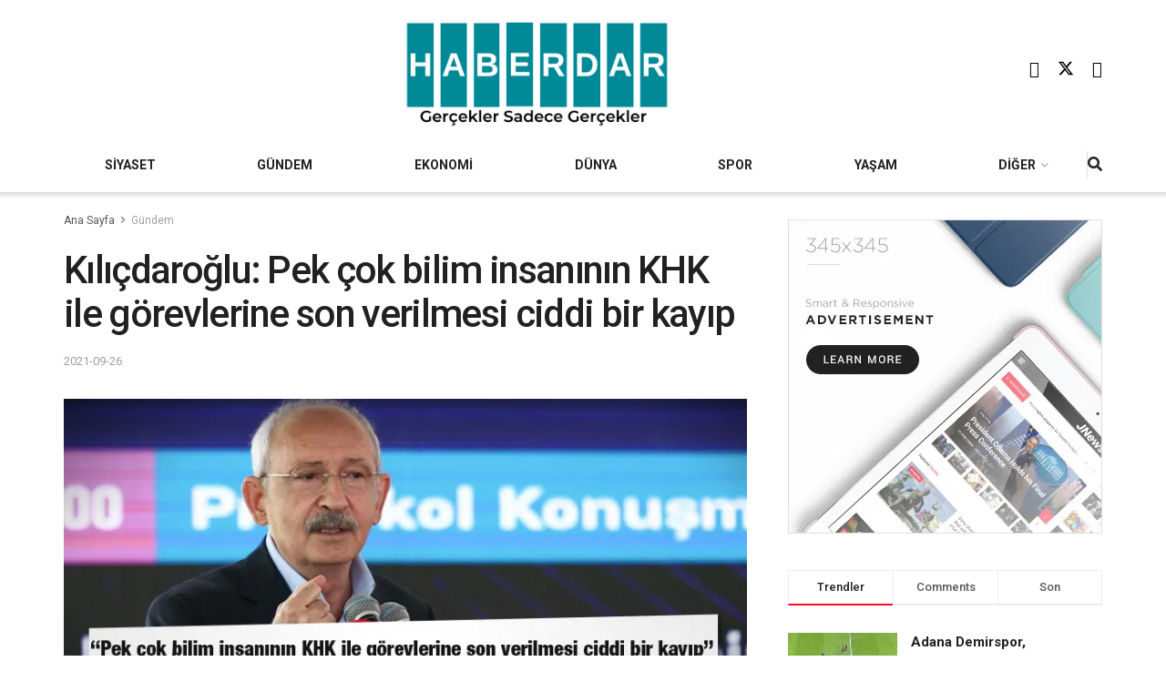

--- FILE ---
content_type: text/html; charset=UTF-8
request_url: https://haberdar.com/gundem/kilicdaroglu-pek-cok-bilim-insaninin-khk-ile-gorevlerine-son-verilmesi-ciddi-bir-kayip-h212375.html
body_size: 36041
content:
<!doctype html>
<!--[if lt IE 7]> <html class="no-js lt-ie9 lt-ie8 lt-ie7" lang="en-US"> <![endif]-->
<!--[if IE 7]>    <html class="no-js lt-ie9 lt-ie8" lang="en-US"> <![endif]-->
<!--[if IE 8]>    <html class="no-js lt-ie9" lang="en-US"> <![endif]-->
<!--[if IE 9]>    <html class="no-js lt-ie10" lang="en-US"> <![endif]-->
<!--[if gt IE 8]><!--> <html class="no-js" lang="en-US"> <!--<![endif]-->
<head>
    <meta http-equiv="Content-Type" content="text/html; charset=UTF-8" />
    <meta name='viewport' content='width=device-width, initial-scale=1, user-scalable=yes' />
    <link rel="profile" href="http://gmpg.org/xfn/11" />
    <link rel="pingback" href="https://haberdar.com/xmlrpc.php" />
    <style id="jetpack-boost-critical-css">@media all{ul{box-sizing:border-box}.entry-content{counter-reset:footnotes}.jeg_sharelist{bottom:100%;left:0}.fa-twitter:before{content:none!important}.jeg_sharelist a{display:block;text-align:left}[id*=jeg_playlist] .jeg_popupform,[id*=jeg_playlist] .jeg_popupform input:not([type=submit]){text-align:left}@font-face{font-family:FontAwesome;font-weight:400;font-style:normal;font-display:swap}.fa{display:inline-block;font:normal normal normal 14px/1 FontAwesome;font-size:inherit;text-rendering:auto;-webkit-font-smoothing:antialiased;-moz-osx-font-smoothing:grayscale}.fa-search:before{content:""}.fa-lock:before{content:""}.fa-share:before{content:""}.fa-twitter:before{content:""}.fa-facebook:before{content:""}.fa-bars:before{content:""}.fa-pinterest:before{content:""}.fa-linkedin:before{content:""}.fa-angle-right:before{content:""}.fa-angle-up:before{content:""}.fa-youtube-play:before{content:""}.fa-facebook-official:before{content:""}@font-face{font-family:jegicon;font-weight:400;font-style:normal;font-display:swap}[class^=jegicon-]:before{font-family:jegicon!important;font-style:normal!important;font-weight:400!important;font-variant:normal!important;text-transform:none!important;speak:none;line-height:1;-webkit-font-smoothing:antialiased;-moz-osx-font-smoothing:grayscale}.jegicon-cross:before{content:"d"}.mfp-hide{display:none!important}a,body,div,em,form,h1,h3,html,i,img,label,li,p,span,strong,ul{margin:0;padding:0;border:0;font-size:100%;font:inherit;vertical-align:baseline}body{line-height:1}ul{list-style:none}body{color:#53585c;background:#fff;font-family:Helvetica Neue,Helvetica,Roboto,Arial,sans-serif;font-size:14px;line-height:1.6em;-webkit-font-smoothing:antialiased;-moz-osx-font-smoothing:grayscale;overflow-anchor:none}body,html{height:100%;margin:0}a{color:#f70d28;text-decoration:none}img{vertical-align:middle}img{max-width:100%;-ms-interpolation-mode:bicubic;height:auto}button,input,label,select{font:inherit}[class*=jeg_] .fa{font-family:FontAwesome}.clearfix:after,.container:after,.row:after{content:"";display:table;clear:both}h1,h3{color:#212121;text-rendering:optimizeLegibility}h1{font-size:2.25em;margin:.67em 0 .5em;line-height:1.25;letter-spacing:-.02em}h3{font-size:1.563em;margin:1em 0 .5em;line-height:1.4}strong{font-weight:700}em,i{font-style:italic}p{margin:0 0 1.75em;text-rendering:optimizeLegibility}@media (max-width:767px){.container{width:98%;width:calc(100% - 10px)}}@media (max-width:479px){.container{width:100%}}@media (min-width:768px){.container{max-width:750px}}@media (min-width:992px){.container{max-width:970px}}@media (min-width:1200px){.container{max-width:1170px}}.container{padding-right:15px;padding-left:15px;margin-right:auto;margin-left:auto}.row{margin-right:-15px;margin-left:-15px}.col-md-12{position:relative;min-height:1px;padding-right:15px;padding-left:15px}@media (min-width:992px){.col-md-12{float:left}.col-md-12{width:100%}}*{-webkit-box-sizing:border-box;-moz-box-sizing:border-box;box-sizing:border-box}.jeg_viewport{position:relative}.jeg_container{width:auto;margin:0 auto;padding:0}.jeg_content{background:#fff}.jeg_content{padding:30px 0 40px}.post-ajax-overlay{position:absolute;top:0;left:0;right:0;bottom:0;background:#f5f5f5;display:none;z-index:5}.post-ajax-overlay .jnews_preloader_circle_outer{position:fixed;width:100%;top:50%;left:0;margin-left:170px}.post-ajax-overlay .jeg_preloader.dot{position:fixed;top:50%;margin-top:40px;margin-left:170px;left:50%}.post-ajax-overlay .jeg_preloader.square{position:fixed;top:50%;margin-top:0;left:50%;margin-left:170px}.form-group{margin-bottom:20px}.form-group input:not([type=submit]),.form-group select{font-size:15px}input:not([type=submit]),select{display:inline-block;background:#fff;border:1px solid #e0e0e0;border-radius:0;padding:7px 14px;height:40px;outline:0;font-size:14px;font-weight:300;margin:0;width:100%;max-width:100%;box-shadow:none}input[type=checkbox]{width:auto;height:auto;line-height:inherit;display:inline}.btn,.button,input[type=submit]{border:none;border-radius:0;background:#f70d28;color:#fff;padding:0 20px;line-height:40px;height:40px;display:inline-block;text-transform:uppercase;font-size:13px;font-weight:700;letter-spacing:1px;outline:0;-webkit-appearance:none}.jeg_header{position:relative}.jeg_header .container{height:100%}.jeg_nav_row{position:relative;-js-display:flex;display:-webkit-flex;display:-ms-flexbox;display:flex;-webkit-flex-flow:row nowrap;-ms-flex-flow:row nowrap;flex-flow:row nowrap;-webkit-align-items:center;-ms-flex-align:center;align-items:center;-webkit-justify-content:space-between;-ms-flex-pack:justify;justify-content:space-between;height:100%}.jeg_nav_grow{-webkit-box-flex:1;-ms-flex:1;flex:1}.jeg_nav_normal{-webkit-box-flex:0 0 auto;-ms-flex:0 0 auto;flex:0 0 auto}.item_wrap{width:100%;display:inline-block;display:-webkit-flex;display:-ms-flexbox;display:flex;-webkit-flex-flow:row wrap;-ms-flex-flow:row wrap;flex-flow:row wrap;-webkit-align-items:center;-ms-flex-align:center;align-items:center}.jeg_nav_left{margin-right:auto}.jeg_nav_right{margin-left:auto}.jeg_nav_center{margin:0 auto}.jeg_nav_alignleft{justify-content:flex-start}.jeg_nav_alignright{justify-content:flex-end}.jeg_nav_aligncenter{justify-content:center}.jeg_midbar{background-color:#fff;height:140px;position:relative;z-index:10;border-bottom:0 solid #e8e8e8}.jeg_midbar .jeg_nav_item{padding:0 14px}.jeg_navbar{background:#fff;position:relative;border-top:0 solid #e8e8e8;border-bottom:1px solid #e8e8e8;line-height:50px;z-index:9;-webkit-box-sizing:content-box;box-sizing:content-box}.jeg_navbar:first-child{z-index:10}.jeg_navbar .jeg_nav_item{padding:0 14px}.jeg_navbar .jeg_separator{margin:0 7px}.jeg_navbar .jeg_separator:first-child{margin-left:0}.jeg_navbar .jeg_separator:last-child{margin-right:0}.jeg_nav_item:first-child{padding-left:0}.jeg_nav_item:last-child{padding-right:0}.jeg_navbar_shadow{border-bottom:0!important}.jeg_navbar_shadow:after{content:"";width:100%;height:7px;position:absolute;top:100%;left:0;background:-moz-linear-gradient(top,rgba(0,0,0,.15)0,transparent 100%);background:-webkit-linear-gradient(top,rgba(0,0,0,.15),transparent);background:linear-gradient(180deg,rgba(0,0,0,.15)0,transparent)}.jeg_featured{margin-bottom:30px}.jeg_logo{position:relative}.site-title{margin:0;padding:0;line-height:1;font-size:60px;letter-spacing:-.02em}.jeg_mobile_logo .site-title{font-size:34px}.site-title a{display:block;color:#212121}.jeg_logo img{height:auto;image-rendering:optimizeQuality;display:block}.jeg_midbar .jeg_social_icon_block.nobg a .fa{font-size:18px}.jeg_midbar .jeg_social_icon_block.nobg a .jeg-icon svg{height:18px}.btn .fa{margin-right:2px;font-size:14px}.jeg_navbar .btn{height:36px;line-height:36px;font-size:12px;font-weight:500;padding:0 16px}.jeg_separator{height:30px;border-left:1px solid #e0e0e0}.jeg_search_wrapper{position:relative}.jeg_search_wrapper .jeg_search_form{display:block;position:relative;line-height:normal;min-width:60%}.jeg_search_toggle{color:#212121;display:block;text-align:center}.jeg_navbar .jeg_search_toggle{font-size:16px;min-width:15px}.jeg_search_wrapper .jeg_search_input{width:100%;vertical-align:middle;height:40px;padding:.5em 30px .5em 14px}.jeg_search_wrapper .jeg_search_button{color:#212121;background:0 0;border:0;font-size:14px;outline:0;position:absolute;height:auto;min-height:unset;line-height:normal;top:0;bottom:0;right:0;padding:0 10px}.jeg_navbar .jeg_search_wrapper .jeg_search_input{height:36px}.jeg_search_no_expand .jeg_search_toggle{display:none}.jeg_search_no_expand.round .jeg_search_input{border-radius:33px;padding:.5em 15px}.jeg_search_no_expand.round .jeg_search_button{padding-right:12px}.jeg_search_popup_expand .jeg_search_form{display:block;opacity:0;visibility:hidden;position:absolute;top:100%;right:-4px;text-align:center;width:325px;background:#fff;border:1px solid #eee;padding:0;height:0;z-index:12;-webkit-box-shadow:0 1px 4px rgba(0,0,0,.09);box-shadow:0 1px 4px rgba(0,0,0,.09)}.jeg_search_popup_expand .jeg_search_form:before{border-color:transparent transparent #fff;border-style:solid;border-width:0 8px 8px;content:"";right:16px;position:absolute;top:-8px;z-index:98}.jeg_search_popup_expand .jeg_search_form:after{border-color:transparent transparent #eaeaea;border-style:solid;border-width:0 9px 9px;content:"";right:15px;position:absolute;top:-9px;z-index:97}.jeg_search_popup_expand .jeg_search_input{width:100%;-webkit-box-shadow:inset 0 0 15px 0 rgba(0,0,0,.08);box-shadow:inset 0 0 15px 0 rgba(0,0,0,.08)}.jeg_search_popup_expand .jeg_search_button{color:#888;position:absolute;top:0;bottom:0;right:20px}.jeg_navbar:not(.jeg_navbar_boxed):not(.jeg_navbar_menuborder) .jeg_search_popup_expand:last-child .jeg_search_form,.jeg_navbar:not(.jeg_navbar_boxed):not(.jeg_navbar_menuborder) .jeg_search_popup_expand:last-child .jeg_search_result{right:-17px}.jeg_search_hide{display:none}.jeg_search_result{opacity:0;visibility:hidden;position:absolute;top:100%;right:-4px;width:325px;background:#fff;border:1px solid #eee;padding:0;height:0;line-height:1;z-index:9;-webkit-box-shadow:0 1px 4px rgba(0,0,0,.09);box-shadow:0 1px 4px rgba(0,0,0,.09)}.jeg_header .jeg_search_result{z-index:10}.jeg_search_no_expand .jeg_search_result{margin-top:0;opacity:1;visibility:visible;height:auto;min-width:100%;right:0}.jeg_search_result.with_result .search-all-button{overflow:hidden}.jeg_search_result .search-link{display:none;text-align:center;font-size:12px;padding:12px 15px;border-top:1px solid #eee}.jeg_search_result .search-link .fa{margin-right:5px}.jeg_search_result.with_result .search-all-button{display:block}.jeg_popup{position:relative;background:#fff;padding:35px;width:auto;max-width:380px;margin:20px auto}.jeg_popupform{text-align:center}.jeg_popupform .input_field{margin-bottom:1em}.jeg_popupform h3{font-size:22px;font-weight:700;margin-bottom:.5em}.jeg_popupform input:not([type=submit]){font-size:16px;height:48px;border-radius:3px;text-align:center}.jeg_popupform .button{font-size:16px;height:48px;border-radius:3px;text-transform:none;letter-spacing:normal;width:100%}.jeg_popupform .input_field.remember_me{text-align:left;margin:25px 0}.jeg_popupform .input_field.remember_me input[type=checkbox]{height:auto}.bottom_links{font-size:13px;text-align:left;color:#a0a0a0}.bottom_links .jeg_popuplink{float:right;font-weight:700}.bottom_links .forgot{float:left;color:#a0a0a0;font-weight:400}.jeg_menu>li{position:relative;float:left;text-align:left;padding-right:1.2em}.jeg_menu>li:last-child{padding-right:0}.jeg_menu li li{position:relative;line-height:20px}.jeg_menu li>ul{background:#fff;position:absolute;display:none;top:100%;left:0;min-width:15em;text-align:left;z-index:11;white-space:nowrap;-webkit-box-shadow:0 0 2px rgba(0,0,0,.1),0 20px 40px rgba(0,0,0,.18);box-shadow:0 0 2px rgba(0,0,0,.1),0 20px 40px rgba(0,0,0,.18)}.jeg_menu li>ul li a{padding:8px 16px;font-size:13px;color:#7b7b7b;border-bottom:1px solid #eee}.jeg_menu li>ul>li:last-child>a{border-bottom:0}.jeg_menu a{display:block}.jeg_menu a{position:relative}.jeg_main_menu>li{margin:0;padding:0;list-style:none;float:left}.jeg_main_menu>li>a{color:#212121;display:block;position:relative;padding:0 16px;margin:0;font-size:1em;font-weight:700;line-height:50px;text-transform:uppercase;white-space:nowrap}.jeg_navbar_fitwidth .jeg_main_menu_wrapper{width:100%}.jeg_navbar_fitwidth .jeg_mainmenu_wrap{-webkit-box-flex:1;-ms-flex:1;flex:1}.jeg_navbar_fitwidth .jeg_main_menu{float:none;display:-ms-flexbox;display:-webkit-box;display:flex;-ms-flex-wrap:wrap;flex-wrap:wrap;-ms-flex-align:start;-webkit-box-align:start;align-items:flex-start}.jeg_navbar_fitwidth .jeg_main_menu>li{float:none;-ms-flex:1 1 auto;-webkit-box-flex:1;flex:1 1 auto}.jeg_navbar_fitwidth .jeg_main_menu>li>a{width:100%;text-align:center}.jeg_navbar_shadow .jeg_menu>li>ul{border-top:0;z-index:1}.jeg_menu_style_1>li{padding-right:22px;line-height:50px}.jeg_menu_style_1>li:last-child{padding-right:0}.jeg_navbar_fitwidth .jeg_menu>li>ul{min-width:100%}.jeg_navbar_fitwidth .jeg_menu_style_1>li{line-height:50px;text-align:center}.jeg_navbar_fitwidth .jeg_menu_style_1>li>a{width:auto}.jeg_menu_style_1>li>a{display:inline-block;padding:6px 0;margin:0;line-height:normal}.jeg_menu_style_1>li>a:before{content:"";position:absolute;bottom:0;width:0;height:2px;background:#f70d28;opacity:0}.jeg_navbar_mobile_wrapper,.jeg_navbar_mobile_wrapper .sticky_blankspace{display:none}.jeg_stickybar{position:fixed;top:0;left:auto;width:100%;z-index:9997;margin:0 auto;opacity:0;visibility:hidden}.module-preloader,.newsfeed_preloader{position:absolute;top:0;bottom:0;left:0;right:0;margin:auto;width:16px;height:16px}.jeg_preloader span{height:16px;width:16px;background-color:#999;position:absolute;top:0;border-radius:100%}.jeg_preloader span:first-of-type{left:-22px}.jeg_preloader span:last-of-type{left:22px}.jeg_navbar_mobile{display:none;position:relative;background:#fff;box-shadow:0 2px 6px rgba(0,0,0,.1);top:0;transform:translateZ(0)}.jeg_navbar_mobile .container{width:100%;height:100%}.jeg_mobile_bottombar{border-style:solid;height:60px;line-height:60px}.jeg_mobile_bottombar .jeg_nav_item{padding:0 10px}.jeg_navbar_mobile .jeg_nav_left .jeg_nav_item:first-child{padding-left:0}.jeg_navbar_mobile .jeg_nav_right .jeg_nav_item:last-child{padding-right:0}.jeg_navbar_mobile .jeg_search_toggle,.jeg_navbar_mobile .toggle_btn{color:#212121;font-size:22px;display:block}.jeg_mobile_logo a{display:block}.jeg_mobile_logo img{width:auto;max-height:40px;display:block}.jeg_aside_copyright{font-size:11px;color:#757575;letter-spacing:.5px}.jeg_aside_copyright p{margin-bottom:1.2em}.jeg_aside_copyright p:last-child{margin-bottom:0}.jeg_navbar_mobile .jeg_search_wrapper{position:static}.jeg_navbar_mobile .jeg_search_popup_expand{float:none}.jeg_navbar_mobile .jeg_search_popup_expand .jeg_search_form:after,.jeg_navbar_mobile .jeg_search_popup_expand .jeg_search_form:before{display:none!important}.jeg_navbar_mobile .jeg_search_popup_expand .jeg_search_form{width:auto;border-left:0;border-right:0;left:-15px!important;right:-15px!important;padding:20px;-webkit-transform:none;transform:none}.jeg_navbar_mobile .jeg_search_popup_expand .jeg_search_result{margin-top:84px;width:auto;left:-15px!important;right:-15px!important;border:0}.jeg_navbar_mobile .jeg_search_form .jeg_search_button{font-size:18px}.jeg_navbar_mobile .jeg_search_wrapper .jeg_search_input{font-size:18px;padding:.5em 40px .5em 15px;height:42px}.jeg_mobile_wrapper .jeg_search_no_expand .jeg_search_input{box-shadow:inset 0 2px 2px rgba(0,0,0,.05)}.jeg_mobile_wrapper .jeg_search_result{width:100%;border-left:0;border-right:0;right:0}.jeg_bg_overlay{content:"";display:block;position:fixed;width:100%;top:0;bottom:0;background:#000;background:-webkit-linear-gradient(180deg,#000,#434343);background:linear-gradient(180deg,#000,#434343);opacity:0;z-index:9998;visibility:hidden}.jeg_mobile_wrapper{opacity:0;display:block;position:fixed;top:0;left:0;background:#fff;width:320px;height:100%;overflow-x:hidden;overflow-y:auto;z-index:9999;-webkit-transform:translate3d(-100%,0,0);transform:translate3d(-100%,0,0)}.jeg_menu_close{position:fixed;top:15px;right:15px;padding:0;font-size:16px;color:#fff;opacity:0;visibility:hidden;-webkit-transform:rotate(-90deg);transform:rotate(-90deg);z-index:9999}@media only screen and (min-width:1023px){.jeg_menu_close{font-size:20px;padding:20px}}.jeg_mobile_wrapper .nav_wrap{min-height:100%;display:flex;flex-direction:column;position:relative}.jeg_mobile_wrapper .nav_wrap:before{content:"";position:absolute;top:0;left:0;right:0;bottom:0;min-height:100%;z-index:-1}.jeg_mobile_wrapper .item_main{flex:1}.jeg_mobile_wrapper .item_bottom{-webkit-box-pack:end;-ms-flex-pack:end;justify-content:flex-end}.jeg_aside_item{display:block;padding:20px;border-bottom:1px solid #eee}.item_bottom .jeg_aside_item{padding:10px 20px;border-bottom:0}.item_bottom .jeg_aside_item:first-child{padding-top:20px}.item_bottom .jeg_aside_item:last-child{padding-bottom:20px}.jeg_aside_item:last-child{border-bottom:0}.jeg_aside_item:after{content:"";display:table;clear:both}.jeg_navbar_mobile_wrapper{position:relative;z-index:9}.jeg_mobile_menu li a{color:#212121;margin-bottom:15px;display:block;font-size:18px;line-height:1.444em;font-weight:700;position:relative}.jeg_mobile_menu ul{padding-bottom:10px}.jeg_mobile_menu ul li a{color:#757575;font-size:15px;font-weight:400;margin-bottom:12px;padding-bottom:5px;border-bottom:1px solid #eee}.jeg_mobile_wrapper .socials_widget{width:100%;display:-webkit-box;display:-ms-flexbox;display:flex}.jeg_mobile_wrapper .socials_widget a{margin-bottom:0!important;display:block}.module-overlay{width:100%;height:100%;position:absolute;top:0;left:0;background:hsla(0,0%,100%,.9);display:none;z-index:5}.module-preloader{position:absolute;top:0;bottom:0;left:0;right:0;margin:auto;width:16px;height:16px}.jeg_post_title{letter-spacing:-.02em}.jeg_post_meta{font-size:11px;text-transform:uppercase;color:#a0a0a0}.jeg_post_meta a{color:inherit;font-weight:700}.jeg_meta_date a{font-weight:400}.jeg_post_meta>div{display:inline-block}.jeg_post_meta>div:not(:last-of-type){margin-right:1em}.thumbnail-container{position:relative;overflow:hidden;z-index:0}.thumbnail-container{display:block;height:0;background:#f7f7f7;background-position:50%;background-size:cover}.thumbnail-container>img{position:absolute;top:0;bottom:0;left:0;width:100%;min-height:100%;color:#a0a0a0;z-index:-1}.thumbnail-container.animate-lazy>img{opacity:0}.thumbnail-container:after{content:"";opacity:1;background:#f7f7f7 url(https://haberdar.com/wp-content/themes/jnews/assets/dist/image/preloader.gif);background-position:50%;background-size:cover;position:absolute;height:100%;top:0;left:0;right:0;bottom:0;z-index:-2}.navigation_overlay{position:relative;height:48px;display:none}.jeg_ad{text-align:center}.jnews_header_bottom_ads,.jnews_header_top_ads{position:relative;background:#f5f5f5;z-index:8}.jeg_ad_article .ads-wrapper.align-center{margin:1em 0}.jeg_ad_article .ads-wrapper.align-right{float:right;padding:10px 0 10px 30px}.socials_widget a{display:inline-block;margin:0 10px 10px 0;text-decoration:none!important}.socials_widget a .fa{font-size:1em;display:inline-block;width:38px;line-height:36px;white-space:nowrap;color:#fff;text-align:center}.socials_widget .fa{font-size:16px}.socials_widget.nobg a .fa{font-size:18px;width:auto;height:auto;line-height:inherit;background:0 0!important}.socials_widget a .jeg-icon{display:inline-block;width:38px;line-height:36px;white-space:nowrap;text-align:center}.socials_widget .jeg-icon svg{height:16px;position:relative;top:2px;fill:#fff}.socials_widget span{display:inline-block;margin-left:.5em}.socials_widget.nobg a{margin:0 20px 15px 0}.socials_widget a:last-child{margin-right:0}.socials_widget.nobg a .jeg-icon{width:auto;height:auto;line-height:inherit;background:0 0!important}.socials_widget.nobg a .jeg-icon svg{height:18px}.jeg_social_icon_block.socials_widget a .jeg-icon svg{height:16px}.socials_widget .jeg-icon{margin:0}.socials_widget .jeg_facebook .fa{background:#45629f}.socials_widget .jeg_twitter .fa{background:#000}.socials_widget .jeg_youtube .fa{background:#c61d23}.fa-twitter:before{content:none!important}.socials_widget.nobg .jeg_facebook .fa{color:#45629f}.socials_widget.nobg .jeg_youtube .fa{color:#c61d23}.socials_widget.nobg .jeg_twitter .jeg-icon svg{fill:#000}.jeg_breadcrumbs{margin-bottom:20px}.jeg_singlepage .jeg_breadcrumbs{margin:-10px auto 20px}#breadcrumbs{font-size:12px;margin:0;color:#a0a0a0}#breadcrumbs a{color:#53585c}#breadcrumbs .fa{padding:0 3px}#breadcrumbs .breadcrumb_last_link a{color:#a0a0a0}.jeg_sharelist{float:none;display:-webkit-flex;display:-ms-flexbox;display:flex;-webkit-flex-wrap:wrap;-ms-flex-wrap:wrap;flex-wrap:wrap;-webkit-align-items:flex-start;-ms-flex-align:start;align-items:flex-start}.jeg_share_button{margin-bottom:30px}.jeg_share_button a{float:left;width:44px;max-width:44px;height:38px;line-height:38px;white-space:nowrap;padding:0 10px;color:#fff;background:#212121;margin:0 5px 5px 0;border-radius:3px;text-align:center;display:-webkit-flex;display:-ms-flexbox;display:flex;-webkit-flex:1;-ms-flex:1;flex:1;-webkit-justify-content:center;-ms-flex-pack:center;justify-content:center;-webkit-backface-visibility:hidden;backface-visibility:hidden}.jeg_share_button a:last-child{margin-right:0}.jeg_share_button a.expanded{width:auto;max-width:none;padding:0 12px}.jeg_share_button a>span{display:none;font-size:13px;font-weight:700;margin-left:10px}.jeg_share_button a.expanded>span{display:inline;position:relative}.jeg_share_button .fa{font-size:18px;color:#fff;line-height:inherit}.jeg_share_button .jeg_btn-facebook{background:#45629f}.jeg_share_button .jeg_btn-twitter{background:#000;fill:#fff}.jeg_share_button .jeg_btn-linkedin{background:#0083bb}.jeg_share_button .jeg_btn-pinterest{background:#cf2830}.jeg_share_button .jeg_btn-toggle{background:#bdbdbd}.jeg_share_button svg{position:relative;top:2px}.jeg_share_button .jeg_btn-twitter .fa{width:38px}.share-secondary{display:none}@media only screen and (min-width:1024px){.with-share .content-inner{margin-left:90px}.jeg_share_button.share-float{position:absolute!important;left:0;top:0;margin-bottom:0}.jeg_share_button.share-float a.expanded>span{display:none}.jeg_share_button.share-float .jeg_sharelist{display:block}.jeg_share_button.share-float a{display:block;margin:0;border-radius:0;width:56px;max-width:none;height:48px;line-height:48px;float:none}.jeg_share_button.share-float .fa{font-size:20px}}.jeg_post_tags{font-size:12px;clear:both}.jeg_post_tags span{font-weight:700;margin-right:3px}.jeg_post_tags a{color:#616161;background:#f5f5f5;display:inline-block;letter-spacing:1px;line-height:normal;padding:4px 10px;margin:0 3px 5px 0;text-rendering:optimizeLegibility;-webkit-font-smoothing:auto;-moz-osx-font-smoothing:auto}.content-inner>*{padding-left:0;padding-right:0}.jscroll-to-top{position:fixed;right:30px;bottom:30px;-webkit-backface-visibility:hidden;visibility:hidden;opacity:0;-webkit-transform:translate3d(0,30px,0);-ms-transform:translate3d(0,30px,0);transform:translate3d(0,30px,0);z-index:11}.jscroll-to-top>a{color:#a0a0a0;font-size:30px;display:block;width:46px;border-radius:5px;height:46px;line-height:44px;background:hsla(0,0%,70.6%,.15);border:1px solid rgba(0,0,0,.11);-webkit-box-shadow:inset 0 0 0 1px hsla(0,0%,100%,.1),0 2px 6px rgba(0,0,0,.1);box-shadow:inset 0 0 0 1px hsla(0,0%,100%,.1),0 2px 6px rgba(0,0,0,.1);text-align:center;opacity:.8}@media only screen and (max-width:1024px){.jscroll-to-top{bottom:50px}}.jeg_social_icon_block.nobg a .fa{font-size:16px}.jeg_social_icon_block a{margin-bottom:0!important}.preloader_type .jeg_preloader{display:none}.preloader_type{width:100%;height:100%;position:relative}.preloader_type.preloader_dot .jeg_preloader.dot{display:block}.jnews_preloader_circle_outer{position:absolute;width:100%;top:50%;margin-top:-30px}.jnews_preloader_circle_inner{margin:0 auto;font-size:15px;position:relative;text-indent:-9999em;border:.4em solid rgba(0,0,0,.2);border-left-color:rgba(0,0,0,.6);-webkit-transform:translateZ(0);-ms-transform:translateZ(0);transform:translateZ(0)}.jnews_preloader_circle_inner,.jnews_preloader_circle_inner:after{border-radius:50%;width:60px;height:60px}.jeg_square{display:inline-block;width:30px;height:30px;position:relative;border:4px solid #555;top:50%}.jeg_square_inner{vertical-align:top;display:inline-block;width:100%;background-color:#555}.g-recaptcha{margin-bottom:15px}.jeg_menu.jeg_main_menu>.menu-item-has-children>a:after{content:"";display:inline-block;margin-left:5px;margin-right:-3px;font:normal normal normal 12px/1 FontAwesome;font-size:inherit;text-rendering:auto;-webkit-font-smoothing:antialiased;-moz-osx-font-smoothing:grayscale}.entry-header .jeg_post_title{color:#212121;font-weight:700;font-size:3em;line-height:1.15;margin:0 0 .4em;letter-spacing:-.04em}.entry-header{margin:0 0 30px}.entry-header .jeg_meta_container{position:relative}.entry-header .jeg_post_meta{font-size:13px;color:#a0a0a0;text-transform:none;display:block}.entry-header .jeg_post_meta_1{display:-webkit-box;display:-moz-box;display:-ms-flexbox;display:-webkit-flex;display:flex;-ms-align-items:center;align-items:center;align-content:flex-start}.entry-header .meta_right{text-align:right;flex:1 0 auto;margin-left:auto}.entry-header .meta_left>div{display:inline-block}.entry-content{margin-bottom:30px;position:relative}.single .content-inner{color:#333;font-size:16px;line-height:1.625em;word-break:normal;-ms-word-wrap:break-word;word-wrap:break-word}.single .content-inner:after{content:"";display:table;clear:both}.entry-content em{font-style:italic}.entry-content:after{clear:both;content:"";display:block}.content-inner p{margin:0 0 1.25em}@media only screen and (max-width:1024px){.entry-header .jeg_post_title{font-size:2.4em}}@media only screen and (max-width:768px){.entry-header .jeg_post_title{font-size:2.4em!important;line-height:1.15!important}.entry-header,.jeg_featured,.jeg_share_button{margin-bottom:20px}.entry-content p{margin-bottom:1em}}@media only screen and (max-width:767px){.entry-header .jeg_post_title{font-size:32px!important}}@media only screen and (max-width:568px){.jeg_ad_article{margin:0 0 1.25em}.jeg_ad_article .align-right{float:none;padding:0}}@media only screen and (max-width:480px){.entry-header,.jeg_featured,.jeg_share_button,.jeg_share_button.share-float .jeg_sharelist{margin-bottom:15px}.jeg_share_button.share-float{margin-bottom:0}}@media only screen and (max-width:1024px){.jeg_header{display:none}.jeg_navbar_mobile,.jeg_navbar_mobile_wrapper{display:block}.jeg_navbar_mobile_wrapper{display:block}}@media only screen and (max-width:768px){.jeg_singlepage .jeg_breadcrumbs{margin:0 auto 15px}}@media only screen and (min-width:768px) and (max-width:1023px){.jeg_share_button a>span{font-size:11px}.jeg_share_button a{width:32px;max-width:32px;height:32px;line-height:32px}.jeg_share_button .fa{font-size:14px}}@media only screen and (max-width:767px){.jeg_content{padding:20px 0 30px}.jeg_breadcrumbs{margin-bottom:10px}#breadcrumbs{font-size:12px}.jeg_singlepage .jeg_breadcrumbs{margin-bottom:.5em}}@media only screen and (max-width:568px){.jeg_share_button .fa{font-size:18px}.jeg_share_button a>span{margin-left:6px}}@media only screen and (max-width:480px){.jeg_share_button a>span{display:none!important}.jeg_share_button a{width:auto!important;max-width:none!important;height:32px;line-height:32px}.jeg_share_button .fa{font-size:14px}}@media only screen and (max-width:320px){.jeg_mobile_wrapper{width:275px}.jeg_mobile_menu li a{font-size:16px;margin-bottom:12px}.jeg_mobile_wrapper .socials_widget.nobg a .fa{font-size:16px}.jeg_mobile_wrapper .socials_widget.nobg a .jeg-icon svg{height:16px}.jeg_navbar_mobile .jeg_search_wrapper .jeg_search_input{font-size:16px;padding:.5em 35px .5em 12px;height:38px}.jeg_navbar_mobile .jeg_search_popup_expand .jeg_search_result{margin-top:80px}.jeg_navbar_mobile .jeg_search_form .jeg_search_button{font-size:16px}}@media only screen and (min-width:768px) and (max-width:1023px){.jeg_post_meta{font-size:10px}}@media only screen and (max-width:480px){.jeg_post_meta{font-size:10px;text-rendering:auto}}.selectShare-inner{position:absolute;display:none;z-index:1000;top:0;left:0}.select_share.jeg_share_button{position:relative;background:#fff;border-radius:5px;padding:0 5px;margin:0;-webkit-box-shadow:0 3px 15px 1px rgba(0,0,0,.2);box-shadow:0 3px 15px 1px rgba(0,0,0,.2)}.jeg_sharelist a svg,.select_share.jeg_share_button svg{position:relative;top:3px}.jeg_share_float_container .jeg_sharelist a svg{right:2px;top:0}.jeg_sharelist a svg{fill:#fff}.selectShare-arrowClip{position:absolute;bottom:-10px;left:50%;clip:rect(10px 20px 20px 0);margin-left:-10px}.selectShare-arrowClip .selectShare-arrow{display:block;width:20px;height:20px;background-color:#fff;-webkit-transform:rotate(45deg) scale(.5);transform:rotate(45deg) scale(.5)}.select_share.jeg_share_button button{opacity:.75;display:inline-block;width:44px;max-width:44px;height:38px;line-height:38px;white-space:nowrap;padding:0 10px;color:#fff;outline:0;background:0 0;margin:0;border:none;border-radius:0;text-align:center;-webkit-backface-visibility:hidden;backface-visibility:hidden}.select_share.jeg_share_button button i.fa{color:#000}.select_share.jeg_share_button button i.fa svg{fill:#000;right:6px}}.fa{-moz-osx-font-smoothing:grayscale;-webkit-font-smoothing:antialiased;display:inline-block;font-style:normal;font-variant:normal;text-rendering:auto;line-height:1}.fa-angle-right:before{content:""}.fa-angle-up:before{content:""}.fa-bars:before{content:""}.fa-facebook:before{content:""}.fa-linkedin:before{content:""}.fa-lock:before{content:""}.fa-pinterest:before{content:""}.fa-search:before{content:""}.fa-share:before{content:""}.fa-twitter:before{content:""}@font-face{font-family:"Font Awesome 5 Free";font-style:normal;font-weight:400;font-display:block}@font-face{font-family:"Font Awesome 5 Free";font-style:normal;font-weight:900;font-display:block}.fa{font-family:"Font Awesome 5 Free"}.fa{font-weight:900}</style><title>Kılıçdaroğlu: Pek çok bilim insanının KHK ile görevlerine son verilmesi ciddi bir kayıp &#8211; Haberdar</title>
<meta name='robots' content='max-image-preview:large' />
<meta property="og:type" content="article">
<meta property="og:title" content="Kılıçdaroğlu: Pek çok bilim insanının KHK ile görevlerine son verilmesi ciddi bir kayıp">
<meta property="og:site_name" content="Haberdar">
<meta property="og:description" content="CHP Genel Başkanı Kemal Kılıçdaroğlu, Türkiye Tanıtım Araştırma Demokrasi ve Laik Oluşum Vakfının (TÜLOV) &quot;Apaydınlık Bir Gelecek: Yeni Bir Siyaset,">
<meta property="og:url" content="https://haberdar.com/gundem/kilicdaroglu-pek-cok-bilim-insaninin-khk-ile-gorevlerine-son-verilmesi-ciddi-bir-kayip-h212375.html">
<meta property="og:locale" content="en_US">
<meta property="og:image" content="https://i0.wp.com/haberdar.com/wp-content/uploads/2022/11/Kilicdaroglu-Pek-cok-bilim-insaninin-KHK-ile-gorevlerine-son-verilmesi.jpg?fit=1000%2C400&amp;ssl=1">
<meta property="og:image:height" content="400">
<meta property="og:image:width" content="1000">
<meta property="article:published_time" content="2021-09-26T16:05:38+00:00">
<meta property="article:modified_time" content="2021-09-26T16:05:38+00:00">
<meta property="article:author" content="https://haberdar.com">
<meta property="article:section" content="Gündem">
<meta name="twitter:card" content="summary_large_image">
<meta name="twitter:title" content="Kılıçdaroğlu: Pek çok bilim insanının KHK ile görevlerine son verilmesi ciddi bir kayıp">
<meta name="twitter:description" content="CHP Genel Başkanı Kemal Kılıçdaroğlu, Türkiye Tanıtım Araştırma Demokrasi ve Laik Oluşum Vakfının (TÜLOV) &quot;Apaydınlık Bir Gelecek: Yeni Bir Siyaset,">
<meta name="twitter:url" content="https://haberdar.com/gundem/kilicdaroglu-pek-cok-bilim-insaninin-khk-ile-gorevlerine-son-verilmesi-ciddi-bir-kayip-h212375.html">
<meta name="twitter:site" content="https://haberdar.com">
<meta name="twitter:image" content="https://i0.wp.com/haberdar.com/wp-content/uploads/2022/11/Kilicdaroglu-Pek-cok-bilim-insaninin-KHK-ile-gorevlerine-son-verilmesi.jpg?fit=1000%2C400&amp;ssl=1">
<meta name="twitter:image:width" content="1000">
<meta name="twitter:image:height" content="400">
			
			<link rel='dns-prefetch' href='//cdnjs.cloudflare.com' />
<link rel='dns-prefetch' href='//fonts.googleapis.com' />
<link rel='preconnect' href='//i0.wp.com' />
<link rel='preconnect' href='https://fonts.gstatic.com' />
<link rel="alternate" type="application/rss+xml" title="Haberdar &raquo; Feed" href="https://haberdar.com/feed" />
<link rel="alternate" type="application/rss+xml" title="Haberdar &raquo; Comments Feed" href="https://haberdar.com/comments/feed" />
<link rel="alternate" type="application/rss+xml" title="Haberdar &raquo; Kılıçdaroğlu: Pek çok bilim insanının KHK ile görevlerine son verilmesi ciddi bir kayıp Comments Feed" href="https://haberdar.com/gundem/kilicdaroglu-pek-cok-bilim-insaninin-khk-ile-gorevlerine-son-verilmesi-ciddi-bir-kayip-h212375.html/feed" />
<link rel="alternate" title="oEmbed (JSON)" type="application/json+oembed" href="https://haberdar.com/wp-json/oembed/1.0/embed?url=https%3A%2F%2Fhaberdar.com%2Fgundem%2Fkilicdaroglu-pek-cok-bilim-insaninin-khk-ile-gorevlerine-son-verilmesi-ciddi-bir-kayip-h212375.html" />
<link rel="alternate" title="oEmbed (XML)" type="text/xml+oembed" href="https://haberdar.com/wp-json/oembed/1.0/embed?url=https%3A%2F%2Fhaberdar.com%2Fgundem%2Fkilicdaroglu-pek-cok-bilim-insaninin-khk-ile-gorevlerine-son-verilmesi-ciddi-bir-kayip-h212375.html&#038;format=xml" />
<noscript><link rel='stylesheet' id='all-css-3460ac4574803eae4e0fba031c6f7b8a' href='https://haberdar.com/wp-content/boost-cache/static/30ef409637.min.css' type='text/css' media='all' /></noscript><link data-media="all" onload="this.media=this.dataset.media; delete this.dataset.media; this.removeAttribute( &apos;onload&apos; );" rel='stylesheet' id='all-css-3460ac4574803eae4e0fba031c6f7b8a' href='https://haberdar.com/wp-content/boost-cache/static/30ef409637.min.css' type='text/css' media="not all" />
<style id='wp-img-auto-sizes-contain-inline-css'>
img:is([sizes=auto i],[sizes^="auto," i]){contain-intrinsic-size:3000px 1500px}
/*# sourceURL=wp-img-auto-sizes-contain-inline-css */
</style>
<style id='wp-emoji-styles-inline-css'>

	img.wp-smiley, img.emoji {
		display: inline !important;
		border: none !important;
		box-shadow: none !important;
		height: 1em !important;
		width: 1em !important;
		margin: 0 0.07em !important;
		vertical-align: -0.1em !important;
		background: none !important;
		padding: 0 !important;
	}
/*# sourceURL=wp-emoji-styles-inline-css */
</style>
<style id='wp-block-library-inline-css'>
:root{--wp-block-synced-color:#7a00df;--wp-block-synced-color--rgb:122,0,223;--wp-bound-block-color:var(--wp-block-synced-color);--wp-editor-canvas-background:#ddd;--wp-admin-theme-color:#007cba;--wp-admin-theme-color--rgb:0,124,186;--wp-admin-theme-color-darker-10:#006ba1;--wp-admin-theme-color-darker-10--rgb:0,107,160.5;--wp-admin-theme-color-darker-20:#005a87;--wp-admin-theme-color-darker-20--rgb:0,90,135;--wp-admin-border-width-focus:2px}@media (min-resolution:192dpi){:root{--wp-admin-border-width-focus:1.5px}}.wp-element-button{cursor:pointer}:root .has-very-light-gray-background-color{background-color:#eee}:root .has-very-dark-gray-background-color{background-color:#313131}:root .has-very-light-gray-color{color:#eee}:root .has-very-dark-gray-color{color:#313131}:root .has-vivid-green-cyan-to-vivid-cyan-blue-gradient-background{background:linear-gradient(135deg,#00d084,#0693e3)}:root .has-purple-crush-gradient-background{background:linear-gradient(135deg,#34e2e4,#4721fb 50%,#ab1dfe)}:root .has-hazy-dawn-gradient-background{background:linear-gradient(135deg,#faaca8,#dad0ec)}:root .has-subdued-olive-gradient-background{background:linear-gradient(135deg,#fafae1,#67a671)}:root .has-atomic-cream-gradient-background{background:linear-gradient(135deg,#fdd79a,#004a59)}:root .has-nightshade-gradient-background{background:linear-gradient(135deg,#330968,#31cdcf)}:root .has-midnight-gradient-background{background:linear-gradient(135deg,#020381,#2874fc)}:root{--wp--preset--font-size--normal:16px;--wp--preset--font-size--huge:42px}.has-regular-font-size{font-size:1em}.has-larger-font-size{font-size:2.625em}.has-normal-font-size{font-size:var(--wp--preset--font-size--normal)}.has-huge-font-size{font-size:var(--wp--preset--font-size--huge)}.has-text-align-center{text-align:center}.has-text-align-left{text-align:left}.has-text-align-right{text-align:right}.has-fit-text{white-space:nowrap!important}#end-resizable-editor-section{display:none}.aligncenter{clear:both}.items-justified-left{justify-content:flex-start}.items-justified-center{justify-content:center}.items-justified-right{justify-content:flex-end}.items-justified-space-between{justify-content:space-between}.screen-reader-text{border:0;clip-path:inset(50%);height:1px;margin:-1px;overflow:hidden;padding:0;position:absolute;width:1px;word-wrap:normal!important}.screen-reader-text:focus{background-color:#ddd;clip-path:none;color:#444;display:block;font-size:1em;height:auto;left:5px;line-height:normal;padding:15px 23px 14px;text-decoration:none;top:5px;width:auto;z-index:100000}html :where(.has-border-color){border-style:solid}html :where([style*=border-top-color]){border-top-style:solid}html :where([style*=border-right-color]){border-right-style:solid}html :where([style*=border-bottom-color]){border-bottom-style:solid}html :where([style*=border-left-color]){border-left-style:solid}html :where([style*=border-width]){border-style:solid}html :where([style*=border-top-width]){border-top-style:solid}html :where([style*=border-right-width]){border-right-style:solid}html :where([style*=border-bottom-width]){border-bottom-style:solid}html :where([style*=border-left-width]){border-left-style:solid}html :where(img[class*=wp-image-]){height:auto;max-width:100%}:where(figure){margin:0 0 1em}html :where(.is-position-sticky){--wp-admin--admin-bar--position-offset:var(--wp-admin--admin-bar--height,0px)}@media screen and (max-width:600px){html :where(.is-position-sticky){--wp-admin--admin-bar--position-offset:0px}}

/*# sourceURL=wp-block-library-inline-css */
</style><style id='global-styles-inline-css'>
:root{--wp--preset--aspect-ratio--square: 1;--wp--preset--aspect-ratio--4-3: 4/3;--wp--preset--aspect-ratio--3-4: 3/4;--wp--preset--aspect-ratio--3-2: 3/2;--wp--preset--aspect-ratio--2-3: 2/3;--wp--preset--aspect-ratio--16-9: 16/9;--wp--preset--aspect-ratio--9-16: 9/16;--wp--preset--color--black: #000000;--wp--preset--color--cyan-bluish-gray: #abb8c3;--wp--preset--color--white: #ffffff;--wp--preset--color--pale-pink: #f78da7;--wp--preset--color--vivid-red: #cf2e2e;--wp--preset--color--luminous-vivid-orange: #ff6900;--wp--preset--color--luminous-vivid-amber: #fcb900;--wp--preset--color--light-green-cyan: #7bdcb5;--wp--preset--color--vivid-green-cyan: #00d084;--wp--preset--color--pale-cyan-blue: #8ed1fc;--wp--preset--color--vivid-cyan-blue: #0693e3;--wp--preset--color--vivid-purple: #9b51e0;--wp--preset--gradient--vivid-cyan-blue-to-vivid-purple: linear-gradient(135deg,rgb(6,147,227) 0%,rgb(155,81,224) 100%);--wp--preset--gradient--light-green-cyan-to-vivid-green-cyan: linear-gradient(135deg,rgb(122,220,180) 0%,rgb(0,208,130) 100%);--wp--preset--gradient--luminous-vivid-amber-to-luminous-vivid-orange: linear-gradient(135deg,rgb(252,185,0) 0%,rgb(255,105,0) 100%);--wp--preset--gradient--luminous-vivid-orange-to-vivid-red: linear-gradient(135deg,rgb(255,105,0) 0%,rgb(207,46,46) 100%);--wp--preset--gradient--very-light-gray-to-cyan-bluish-gray: linear-gradient(135deg,rgb(238,238,238) 0%,rgb(169,184,195) 100%);--wp--preset--gradient--cool-to-warm-spectrum: linear-gradient(135deg,rgb(74,234,220) 0%,rgb(151,120,209) 20%,rgb(207,42,186) 40%,rgb(238,44,130) 60%,rgb(251,105,98) 80%,rgb(254,248,76) 100%);--wp--preset--gradient--blush-light-purple: linear-gradient(135deg,rgb(255,206,236) 0%,rgb(152,150,240) 100%);--wp--preset--gradient--blush-bordeaux: linear-gradient(135deg,rgb(254,205,165) 0%,rgb(254,45,45) 50%,rgb(107,0,62) 100%);--wp--preset--gradient--luminous-dusk: linear-gradient(135deg,rgb(255,203,112) 0%,rgb(199,81,192) 50%,rgb(65,88,208) 100%);--wp--preset--gradient--pale-ocean: linear-gradient(135deg,rgb(255,245,203) 0%,rgb(182,227,212) 50%,rgb(51,167,181) 100%);--wp--preset--gradient--electric-grass: linear-gradient(135deg,rgb(202,248,128) 0%,rgb(113,206,126) 100%);--wp--preset--gradient--midnight: linear-gradient(135deg,rgb(2,3,129) 0%,rgb(40,116,252) 100%);--wp--preset--font-size--small: 13px;--wp--preset--font-size--medium: 20px;--wp--preset--font-size--large: 36px;--wp--preset--font-size--x-large: 42px;--wp--preset--spacing--20: 0.44rem;--wp--preset--spacing--30: 0.67rem;--wp--preset--spacing--40: 1rem;--wp--preset--spacing--50: 1.5rem;--wp--preset--spacing--60: 2.25rem;--wp--preset--spacing--70: 3.38rem;--wp--preset--spacing--80: 5.06rem;--wp--preset--shadow--natural: 6px 6px 9px rgba(0, 0, 0, 0.2);--wp--preset--shadow--deep: 12px 12px 50px rgba(0, 0, 0, 0.4);--wp--preset--shadow--sharp: 6px 6px 0px rgba(0, 0, 0, 0.2);--wp--preset--shadow--outlined: 6px 6px 0px -3px rgb(255, 255, 255), 6px 6px rgb(0, 0, 0);--wp--preset--shadow--crisp: 6px 6px 0px rgb(0, 0, 0);}:where(.is-layout-flex){gap: 0.5em;}:where(.is-layout-grid){gap: 0.5em;}body .is-layout-flex{display: flex;}.is-layout-flex{flex-wrap: wrap;align-items: center;}.is-layout-flex > :is(*, div){margin: 0;}body .is-layout-grid{display: grid;}.is-layout-grid > :is(*, div){margin: 0;}:where(.wp-block-columns.is-layout-flex){gap: 2em;}:where(.wp-block-columns.is-layout-grid){gap: 2em;}:where(.wp-block-post-template.is-layout-flex){gap: 1.25em;}:where(.wp-block-post-template.is-layout-grid){gap: 1.25em;}.has-black-color{color: var(--wp--preset--color--black) !important;}.has-cyan-bluish-gray-color{color: var(--wp--preset--color--cyan-bluish-gray) !important;}.has-white-color{color: var(--wp--preset--color--white) !important;}.has-pale-pink-color{color: var(--wp--preset--color--pale-pink) !important;}.has-vivid-red-color{color: var(--wp--preset--color--vivid-red) !important;}.has-luminous-vivid-orange-color{color: var(--wp--preset--color--luminous-vivid-orange) !important;}.has-luminous-vivid-amber-color{color: var(--wp--preset--color--luminous-vivid-amber) !important;}.has-light-green-cyan-color{color: var(--wp--preset--color--light-green-cyan) !important;}.has-vivid-green-cyan-color{color: var(--wp--preset--color--vivid-green-cyan) !important;}.has-pale-cyan-blue-color{color: var(--wp--preset--color--pale-cyan-blue) !important;}.has-vivid-cyan-blue-color{color: var(--wp--preset--color--vivid-cyan-blue) !important;}.has-vivid-purple-color{color: var(--wp--preset--color--vivid-purple) !important;}.has-black-background-color{background-color: var(--wp--preset--color--black) !important;}.has-cyan-bluish-gray-background-color{background-color: var(--wp--preset--color--cyan-bluish-gray) !important;}.has-white-background-color{background-color: var(--wp--preset--color--white) !important;}.has-pale-pink-background-color{background-color: var(--wp--preset--color--pale-pink) !important;}.has-vivid-red-background-color{background-color: var(--wp--preset--color--vivid-red) !important;}.has-luminous-vivid-orange-background-color{background-color: var(--wp--preset--color--luminous-vivid-orange) !important;}.has-luminous-vivid-amber-background-color{background-color: var(--wp--preset--color--luminous-vivid-amber) !important;}.has-light-green-cyan-background-color{background-color: var(--wp--preset--color--light-green-cyan) !important;}.has-vivid-green-cyan-background-color{background-color: var(--wp--preset--color--vivid-green-cyan) !important;}.has-pale-cyan-blue-background-color{background-color: var(--wp--preset--color--pale-cyan-blue) !important;}.has-vivid-cyan-blue-background-color{background-color: var(--wp--preset--color--vivid-cyan-blue) !important;}.has-vivid-purple-background-color{background-color: var(--wp--preset--color--vivid-purple) !important;}.has-black-border-color{border-color: var(--wp--preset--color--black) !important;}.has-cyan-bluish-gray-border-color{border-color: var(--wp--preset--color--cyan-bluish-gray) !important;}.has-white-border-color{border-color: var(--wp--preset--color--white) !important;}.has-pale-pink-border-color{border-color: var(--wp--preset--color--pale-pink) !important;}.has-vivid-red-border-color{border-color: var(--wp--preset--color--vivid-red) !important;}.has-luminous-vivid-orange-border-color{border-color: var(--wp--preset--color--luminous-vivid-orange) !important;}.has-luminous-vivid-amber-border-color{border-color: var(--wp--preset--color--luminous-vivid-amber) !important;}.has-light-green-cyan-border-color{border-color: var(--wp--preset--color--light-green-cyan) !important;}.has-vivid-green-cyan-border-color{border-color: var(--wp--preset--color--vivid-green-cyan) !important;}.has-pale-cyan-blue-border-color{border-color: var(--wp--preset--color--pale-cyan-blue) !important;}.has-vivid-cyan-blue-border-color{border-color: var(--wp--preset--color--vivid-cyan-blue) !important;}.has-vivid-purple-border-color{border-color: var(--wp--preset--color--vivid-purple) !important;}.has-vivid-cyan-blue-to-vivid-purple-gradient-background{background: var(--wp--preset--gradient--vivid-cyan-blue-to-vivid-purple) !important;}.has-light-green-cyan-to-vivid-green-cyan-gradient-background{background: var(--wp--preset--gradient--light-green-cyan-to-vivid-green-cyan) !important;}.has-luminous-vivid-amber-to-luminous-vivid-orange-gradient-background{background: var(--wp--preset--gradient--luminous-vivid-amber-to-luminous-vivid-orange) !important;}.has-luminous-vivid-orange-to-vivid-red-gradient-background{background: var(--wp--preset--gradient--luminous-vivid-orange-to-vivid-red) !important;}.has-very-light-gray-to-cyan-bluish-gray-gradient-background{background: var(--wp--preset--gradient--very-light-gray-to-cyan-bluish-gray) !important;}.has-cool-to-warm-spectrum-gradient-background{background: var(--wp--preset--gradient--cool-to-warm-spectrum) !important;}.has-blush-light-purple-gradient-background{background: var(--wp--preset--gradient--blush-light-purple) !important;}.has-blush-bordeaux-gradient-background{background: var(--wp--preset--gradient--blush-bordeaux) !important;}.has-luminous-dusk-gradient-background{background: var(--wp--preset--gradient--luminous-dusk) !important;}.has-pale-ocean-gradient-background{background: var(--wp--preset--gradient--pale-ocean) !important;}.has-electric-grass-gradient-background{background: var(--wp--preset--gradient--electric-grass) !important;}.has-midnight-gradient-background{background: var(--wp--preset--gradient--midnight) !important;}.has-small-font-size{font-size: var(--wp--preset--font-size--small) !important;}.has-medium-font-size{font-size: var(--wp--preset--font-size--medium) !important;}.has-large-font-size{font-size: var(--wp--preset--font-size--large) !important;}.has-x-large-font-size{font-size: var(--wp--preset--font-size--x-large) !important;}
/*# sourceURL=global-styles-inline-css */
</style>

<style id='classic-theme-styles-inline-css'>
/*! This file is auto-generated */
.wp-block-button__link{color:#fff;background-color:#32373c;border-radius:9999px;box-shadow:none;text-decoration:none;padding:calc(.667em + 2px) calc(1.333em + 2px);font-size:1.125em}.wp-block-file__button{background:#32373c;color:#fff;text-decoration:none}
/*# sourceURL=/wp-includes/css/classic-themes.min.css */
</style>
<noscript><link rel='stylesheet' id='owl-css-1-css' href='https://cdnjs.cloudflare.com/ajax/libs/OwlCarousel2/2.3.4/assets/owl.carousel.min.css?ver=6.9' media='all' />
</noscript><link data-media="all" onload="this.media=this.dataset.media; delete this.dataset.media; this.removeAttribute( &apos;onload&apos; );" rel='stylesheet' id='owl-css-1-css' href='https://cdnjs.cloudflare.com/ajax/libs/OwlCarousel2/2.3.4/assets/owl.carousel.min.css?ver=6.9' media="not all" />
<noscript><link rel='stylesheet' id='owl-css-2-css' href='https://cdnjs.cloudflare.com/ajax/libs/OwlCarousel2/2.3.4/assets/owl.theme.default.css?ver=6.9' media='all' />
</noscript><link data-media="all" onload="this.media=this.dataset.media; delete this.dataset.media; this.removeAttribute( &apos;onload&apos; );" rel='stylesheet' id='owl-css-2-css' href='https://cdnjs.cloudflare.com/ajax/libs/OwlCarousel2/2.3.4/assets/owl.theme.default.css?ver=6.9' media="not all" />
<noscript><link rel='stylesheet' id='fontawesome-style-css' href='https://cdnjs.cloudflare.com/ajax/libs/OwlCarousel2/2.3.4/assets/owl.theme.default.css?ver=6.9' media='all' />
</noscript><link data-media="all" onload="this.media=this.dataset.media; delete this.dataset.media; this.removeAttribute( &apos;onload&apos; );" rel='stylesheet' id='fontawesome-style-css' href='https://cdnjs.cloudflare.com/ajax/libs/OwlCarousel2/2.3.4/assets/owl.theme.default.css?ver=6.9' media="not all" />
<noscript><link rel='stylesheet' id='jeg_customizer_font-css' href='//fonts.googleapis.com/css?family=Roboto%3Aregular%2C500%2C700%2C500%2Cregular&#038;display=swap&#038;ver=1.3.2' media='all' />
</noscript><link data-media="all" onload="this.media=this.dataset.media; delete this.dataset.media; this.removeAttribute( &apos;onload&apos; );" rel='stylesheet' id='jeg_customizer_font-css' href='//fonts.googleapis.com/css?family=Roboto%3Aregular%2C500%2C700%2C500%2Cregular&#038;display=swap&#038;ver=1.3.2' media="not all" />


<link rel="https://api.w.org/" href="https://haberdar.com/wp-json/" /><link rel="alternate" title="JSON" type="application/json" href="https://haberdar.com/wp-json/wp/v2/posts/23421" /><link rel="EditURI" type="application/rsd+xml" title="RSD" href="https://haberdar.com/xmlrpc.php?rsd" />
<meta name="generator" content="WordPress 6.9" />
<link rel="canonical" href="https://haberdar.com/gundem/kilicdaroglu-pek-cok-bilim-insaninin-khk-ile-gorevlerine-son-verilmesi-ciddi-bir-kayip-h212375.html" />
<link rel='shortlink' href='https://haberdar.com/?p=23421' />
	<link href="https://fonts.googleapis.com/css?family=Roboto+Condensed:400,700&display=swap" rel="stylesheet">
	<link href="https://fonts.googleapis.com/css?family=Roboto:400,700,900&display=swap" rel="stylesheet">
		<link rel="stylesheet" href="https://use.fontawesome.com/releases/v5.13.0/css/all.css" integrity="sha384-Bfad6CLCknfcloXFOyFnlgtENryhrpZCe29RTifKEixXQZ38WheV+i/6YWSzkz3V" crossorigin="anonymous">
	<meta name="generator" content="Powered by WPBakery Page Builder - drag and drop page builder for WordPress."/>
<script data-jetpack-boost="ignore" type='application/ld+json'>{"@context":"http:\/\/schema.org","@type":"Organization","@id":"https:\/\/haberdar.com\/#organization","url":"https:\/\/haberdar.com\/","name":"","logo":{"@type":"ImageObject","url":""},"sameAs":["https:\/\/www.facebook.com\/Haberdarcom","https:\/\/twitter.com\/Haberdar","https:\/\/www.youtube.com\/c\/saidsefa"]}</script>
<script data-jetpack-boost="ignore" type='application/ld+json'>{"@context":"http:\/\/schema.org","@type":"WebSite","@id":"https:\/\/haberdar.com\/#website","url":"https:\/\/haberdar.com\/","name":"","potentialAction":{"@type":"SearchAction","target":"https:\/\/haberdar.com\/?s={search_term_string}","query-input":"required name=search_term_string"}}</script>
<link rel="icon" href="https://i0.wp.com/haberdar.com/wp-content/uploads/2022/11/cropped-H.png?fit=32%2C32&#038;ssl=1" sizes="32x32" />
<link rel="icon" href="https://i0.wp.com/haberdar.com/wp-content/uploads/2022/11/cropped-H.png?fit=192%2C192&#038;ssl=1" sizes="192x192" />
<link rel="apple-touch-icon" href="https://i0.wp.com/haberdar.com/wp-content/uploads/2022/11/cropped-H.png?fit=180%2C180&#038;ssl=1" />
<meta name="msapplication-TileImage" content="https://i0.wp.com/haberdar.com/wp-content/uploads/2022/11/cropped-H.png?fit=270%2C270&#038;ssl=1" />
<style id="jeg_dynamic_css" type="text/css" data-type="jeg_custom-css">.jeg_topbar .jeg_nav_row, .jeg_topbar .jeg_search_no_expand .jeg_search_input { line-height : 36px; } .jeg_topbar .jeg_nav_row, .jeg_topbar .jeg_nav_icon { height : 36px; } .jeg_midbar { height : 151px; } .jeg_header .jeg_bottombar.jeg_navbar,.jeg_bottombar .jeg_nav_icon { height : 60px; } .jeg_header .jeg_bottombar.jeg_navbar, .jeg_header .jeg_bottombar .jeg_main_menu:not(.jeg_menu_style_1) > li > a, .jeg_header .jeg_bottombar .jeg_menu_style_1 > li, .jeg_header .jeg_bottombar .jeg_menu:not(.jeg_main_menu) > li > a { line-height : 60px; } .jeg_header .jeg_bottombar, .jeg_header .jeg_bottombar.jeg_navbar_dark, .jeg_bottombar.jeg_navbar_boxed .jeg_nav_row, .jeg_bottombar.jeg_navbar_dark.jeg_navbar_boxed .jeg_nav_row { border-top-width : 0px; border-bottom-width : 1px; } .jeg_header .socials_widget > a > i.fa:before { color : #000000; } .jeg_header .socials_widget.nobg > a > i > span.jeg-icon svg { fill : #000000; } .jeg_header .socials_widget.nobg > a > span.jeg-icon svg { fill : #000000; } .jeg_header .socials_widget > a > span.jeg-icon svg { fill : #000000; } .jeg_header .socials_widget > a > i > span.jeg-icon svg { fill : #000000; } .jeg_aside_item.socials_widget > a > i.fa:before { color : #0a0a0a; } .jeg_aside_item.socials_widget.nobg a span.jeg-icon svg { fill : #0a0a0a; } .jeg_aside_item.socials_widget a span.jeg-icon svg { fill : #0a0a0a; } body,input,textarea,select,.chosen-container-single .chosen-single,.btn,.button { font-family: Roboto,Helvetica,Arial,sans-serif; } .jeg_post_title, .entry-header .jeg_post_title, .jeg_single_tpl_2 .entry-header .jeg_post_title, .jeg_single_tpl_3 .entry-header .jeg_post_title, .jeg_single_tpl_6 .entry-header .jeg_post_title, .jeg_content .jeg_custom_title_wrapper .jeg_post_title { font-family: Roboto,Helvetica,Arial,sans-serif;font-weight : 500; font-style : normal;  } .jeg_post_excerpt p, .content-inner p { font-family: Roboto,Helvetica,Arial,sans-serif;font-weight : 400; font-style : normal;  } </style><style type="text/css">
					.no_thumbnail .jeg_thumb,
					.thumbnail-container.no_thumbnail {
					    display: none !important;
					}
					.jeg_search_result .jeg_pl_xs_3.no_thumbnail .jeg_postblock_content,
					.jeg_sidefeed .jeg_pl_xs_3.no_thumbnail .jeg_postblock_content,
					.jeg_pl_sm.no_thumbnail .jeg_postblock_content {
					    margin-left: 0;
					}
					.jeg_postblock_11 .no_thumbnail .jeg_postblock_content,
					.jeg_postblock_12 .no_thumbnail .jeg_postblock_content,
					.jeg_postblock_12.jeg_col_3o3 .no_thumbnail .jeg_postblock_content  {
					    margin-top: 0;
					}
					.jeg_postblock_15 .jeg_pl_md_box.no_thumbnail .jeg_postblock_content,
					.jeg_postblock_19 .jeg_pl_md_box.no_thumbnail .jeg_postblock_content,
					.jeg_postblock_24 .jeg_pl_md_box.no_thumbnail .jeg_postblock_content,
					.jeg_sidefeed .jeg_pl_md_box .jeg_postblock_content {
					    position: relative;
					}
					.jeg_postblock_carousel_2 .no_thumbnail .jeg_post_title a,
					.jeg_postblock_carousel_2 .no_thumbnail .jeg_post_title a:hover,
					.jeg_postblock_carousel_2 .no_thumbnail .jeg_post_meta .fa {
					    color: #212121 !important;
					} 
					.jnews-dark-mode .jeg_postblock_carousel_2 .no_thumbnail .jeg_post_title a,
					.jnews-dark-mode .jeg_postblock_carousel_2 .no_thumbnail .jeg_post_title a:hover,
					.jnews-dark-mode .jeg_postblock_carousel_2 .no_thumbnail .jeg_post_meta .fa {
					    color: #fff !important;
					} 
				</style><noscript><style> .wpb_animate_when_almost_visible { opacity: 1; }</style></noscript></head>
<body class="wp-singular post-template-default single single-post postid-23421 single-format-standard wp-embed-responsive wp-theme-jnews non-logged-in jeg_toggle_light jeg_single_tpl_1 jnews jsc_normal wpb-js-composer js-comp-ver-8.7.2 vc_responsive">

    
    
    <div class="jeg_ad jeg_ad_top jnews_header_top_ads">
        <div class='ads-wrapper  '></div>    </div>

    <!-- The Main Wrapper
    ============================================= -->
    <div class="jeg_viewport">

        
        <div class="jeg_header_wrapper">
            <div class="jeg_header_instagram_wrapper">
    </div>

<!-- HEADER -->
<div class="jeg_header normal">
    <div class="jeg_midbar jeg_container jeg_navbar_wrapper normal">
    <div class="container">
        <div class="jeg_nav_row">
            
                <div class="jeg_nav_col jeg_nav_left jeg_nav_normal">
                    <div class="item_wrap jeg_nav_alignleft">
                                            </div>
                </div>

                
                <div class="jeg_nav_col jeg_nav_center jeg_nav_grow">
                    <div class="item_wrap jeg_nav_aligncenter">
                        <div class="jeg_nav_item jeg_logo jeg_desktop_logo">
			<div class="site-title">
			<a href="https://haberdar.com/" aria-label="Visit Homepage" style="padding: 20px 0px 10px 0px;">
				<img class='jeg_logo_img' src="https://haberdar.com/wp-content/uploads/2024/12/H.png" srcset="https://haberdar.com/wp-content/uploads/2024/12/H.png 1x, https://haberdar.com/wp-content/uploads/2024/12/H.png 2x" alt="Haberdar"data-light-src="https://haberdar.com/wp-content/uploads/2024/12/H.png" data-light-srcset="https://haberdar.com/wp-content/uploads/2024/12/H.png 1x, https://haberdar.com/wp-content/uploads/2024/12/H.png 2x" data-dark-src="https://haberdar.com/wp-content/uploads/2024/12/H.png" data-dark-srcset="https://haberdar.com/wp-content/uploads/2024/12/H.png 1x, https://haberdar.com/wp-content/uploads/2024/12/H.png 2x"width="1080" height="300">			</a>
		</div>
	</div>
                    </div>
                </div>

                
                <div class="jeg_nav_col jeg_nav_right jeg_nav_normal">
                    <div class="item_wrap jeg_nav_alignleft">
                        			<div
				class="jeg_nav_item socials_widget jeg_social_icon_block nobg">
				<a href="https://www.facebook.com/Haberdarcom" target='_blank' rel='external noopener nofollow'  aria-label="Find us on Facebook" class="jeg_facebook"><i class="fa fa-facebook"></i> </a><a href="https://twitter.com/Haberdar" target='_blank' rel='external noopener nofollow'  aria-label="Find us on Twitter" class="jeg_twitter"><i class="fa fa-twitter"><span class="jeg-icon icon-twitter"><svg xmlns="http://www.w3.org/2000/svg" height="1em" viewBox="0 0 512 512"><!--! Font Awesome Free 6.4.2 by @fontawesome - https://fontawesome.com License - https://fontawesome.com/license (Commercial License) Copyright 2023 Fonticons, Inc. --><path d="M389.2 48h70.6L305.6 224.2 487 464H345L233.7 318.6 106.5 464H35.8L200.7 275.5 26.8 48H172.4L272.9 180.9 389.2 48zM364.4 421.8h39.1L151.1 88h-42L364.4 421.8z"/></svg></span></i> </a><a href="https://www.youtube.com/c/saidsefa" target='_blank' rel='external noopener nofollow'  aria-label="Find us on Youtube" class="jeg_youtube"><i class="fa fa-youtube-play"></i> </a>			</div>
			                    </div>
                </div>

                        </div>
    </div>
</div><div class="jeg_bottombar jeg_navbar jeg_container jeg_navbar_wrapper  jeg_navbar_shadow jeg_navbar_fitwidth jeg_navbar_normal">
    <div class="container">
        <div class="jeg_nav_row">
            
                <div class="jeg_nav_col jeg_nav_left jeg_nav_grow">
                    <div class="item_wrap jeg_nav_alignleft">
                        <div class="jeg_nav_item jeg_main_menu_wrapper">
<div class="jeg_mainmenu_wrap"><ul class="jeg_menu jeg_main_menu jeg_menu_style_1" data-animation="animate"><li id="menu-item-2394" class="menu-item menu-item-type-taxonomy menu-item-object-category menu-item-2394 bgnav" data-item-row="default" ><a href="https://haberdar.com/category/siyaset">SİYASET</a></li>
<li id="menu-item-623" class="menu-item menu-item-type-taxonomy menu-item-object-category current-post-ancestor current-menu-parent current-post-parent menu-item-623 bgnav" data-item-row="default" ><a href="https://haberdar.com/category/gundem">GÜNDEM</a></li>
<li id="menu-item-621" class="menu-item menu-item-type-taxonomy menu-item-object-category menu-item-621 bgnav" data-item-row="default" ><a href="https://haberdar.com/category/ekonomi">EKONOMİ</a></li>
<li id="menu-item-619" class="menu-item menu-item-type-taxonomy menu-item-object-category menu-item-619 bgnav" data-item-row="default" ><a href="https://haberdar.com/category/dunya">DÜNYA</a></li>
<li id="menu-item-632" class="menu-item menu-item-type-taxonomy menu-item-object-category menu-item-632 bgnav" data-item-row="default" ><a href="https://haberdar.com/category/spor">SPOR</a></li>
<li id="menu-item-633" class="menu-item menu-item-type-taxonomy menu-item-object-category menu-item-633 bgnav" data-item-row="default" ><a href="https://haberdar.com/category/yasam">YAŞAM</a></li>
<li id="menu-item-634" class="menu-item menu-item-type-custom menu-item-object-custom menu-item-has-children menu-item-634 bgnav" data-item-row="default" ><a href="#">DİĞER</a>
<ul class="sub-menu">
	<li id="menu-item-622" class="menu-item menu-item-type-taxonomy menu-item-object-category menu-item-622 bgnav" data-item-row="default" ><a href="https://haberdar.com/category/genel">GENEL</a></li>
	<li id="menu-item-616" class="menu-item menu-item-type-taxonomy menu-item-object-category menu-item-616 bgnav" data-item-row="default" ><a href="https://haberdar.com/category/analiz-haberler">ANALİZ HABERLER</a></li>
	<li id="menu-item-617" class="menu-item menu-item-type-taxonomy menu-item-object-category menu-item-617 bgnav" data-item-row="default" ><a href="https://haberdar.com/category/bilim-teknoloji">BİLİM TEKNOLOJİ</a></li>
	<li id="menu-item-618" class="menu-item menu-item-type-taxonomy menu-item-object-category menu-item-618 bgnav" data-item-row="default" ><a href="https://haberdar.com/category/cevre">ÇEVRE</a></li>
	<li id="menu-item-620" class="menu-item menu-item-type-taxonomy menu-item-object-category menu-item-620 bgnav" data-item-row="default" ><a href="https://haberdar.com/category/egitim">EĞİTİM</a></li>
	<li id="menu-item-624" class="menu-item menu-item-type-taxonomy menu-item-object-category menu-item-624 bgnav" data-item-row="default" ><a href="https://haberdar.com/category/kultur-sanat">KÜLTÜR SANAT</a></li>
	<li id="menu-item-625" class="menu-item menu-item-type-taxonomy menu-item-object-category menu-item-625 bgnav" data-item-row="default" ><a href="https://haberdar.com/category/magazin">MAGAZİN</a></li>
	<li id="menu-item-626" class="menu-item menu-item-type-taxonomy menu-item-object-category menu-item-626 bgnav" data-item-row="default" ><a href="https://haberdar.com/category/medya">MEDYA</a></li>
	<li id="menu-item-627" class="menu-item menu-item-type-taxonomy menu-item-object-category menu-item-627 bgnav" data-item-row="default" ><a href="https://haberdar.com/category/moda">MODA</a></li>
	<li id="menu-item-628" class="menu-item menu-item-type-taxonomy menu-item-object-category menu-item-628 bgnav" data-item-row="default" ><a href="https://haberdar.com/category/roportaj">RÖPORTAJ</a></li>
	<li id="menu-item-629" class="menu-item menu-item-type-taxonomy menu-item-object-category menu-item-629 bgnav" data-item-row="default" ><a href="https://haberdar.com/category/saglik">SAĞLIK</a></li>
	<li id="menu-item-631" class="menu-item menu-item-type-taxonomy menu-item-object-category menu-item-631 bgnav" data-item-row="default" ><a href="https://haberdar.com/category/sosyal-medya-ve-teknoloji">SOSYAL MEDYA VE TEKNOLOJİ</a></li>
	<li id="menu-item-635" class="menu-item menu-item-type-taxonomy menu-item-object-category menu-item-635 bgnav" data-item-row="default" ><a href="https://haberdar.com/category/dunya">DÜNYA</a></li>
	<li id="menu-item-637" class="menu-item menu-item-type-taxonomy menu-item-object-category menu-item-637 bgnav" data-item-row="default" ><a href="https://haberdar.com/category/spor">SPOR</a></li>
</ul>
</li>
</ul></div></div>
                    </div>
                </div>

                
                <div class="jeg_nav_col jeg_nav_center jeg_nav_normal">
                    <div class="item_wrap jeg_nav_alignleft">
                        <div class="jeg_separator separator1"></div>                    </div>
                </div>

                
                <div class="jeg_nav_col jeg_nav_right jeg_nav_normal">
                    <div class="item_wrap jeg_nav_alignright">
                        <!-- Search Icon -->
<div class="jeg_nav_item jeg_search_wrapper search_icon jeg_search_popup_expand">
    <a href="#" class="jeg_search_toggle" aria-label="Search Button"><i class="fa fa-search"></i></a>
    <form action="https://haberdar.com/" method="get" class="jeg_search_form" target="_top">
    <input name="s" class="jeg_search_input" placeholder="Ara..." type="text" value="" autocomplete="off">
	<button aria-label="Search Button" type="submit" class="jeg_search_button btn"><i class="fa fa-search"></i></button>
</form>
<!-- jeg_search_hide with_result no_result -->
<div class="jeg_search_result jeg_search_hide with_result">
    <div class="search-result-wrapper">
    </div>
    <div class="search-link search-noresult">
        Sonuç Yok    </div>
    <div class="search-link search-all-button">
        <i class="fa fa-search"></i> Tüm Sonucu Görüntüle    </div>
</div></div>                    </div>
                </div>

                        </div>
    </div>
</div></div><!-- /.jeg_header -->        </div>

        <div class="jeg_header_sticky">
            <div class="sticky_blankspace"></div>
<div class="jeg_header normal">
    <div class="jeg_container">
        <div data-mode="scroll" class="jeg_stickybar jeg_navbar jeg_navbar_wrapper jeg_navbar_normal jeg_navbar_normal">
            <div class="container">
    <div class="jeg_nav_row">
        
            <div class="jeg_nav_col jeg_nav_left jeg_nav_grow">
                <div class="item_wrap jeg_nav_alignleft">
                    <div class="jeg_nav_item jeg_main_menu_wrapper">
<div class="jeg_mainmenu_wrap"><ul class="jeg_menu jeg_main_menu jeg_menu_style_1" data-animation="animate"><li id="menu-item-2394" class="menu-item menu-item-type-taxonomy menu-item-object-category menu-item-2394 bgnav" data-item-row="default" ><a href="https://haberdar.com/category/siyaset">SİYASET</a></li>
<li id="menu-item-623" class="menu-item menu-item-type-taxonomy menu-item-object-category current-post-ancestor current-menu-parent current-post-parent menu-item-623 bgnav" data-item-row="default" ><a href="https://haberdar.com/category/gundem">GÜNDEM</a></li>
<li id="menu-item-621" class="menu-item menu-item-type-taxonomy menu-item-object-category menu-item-621 bgnav" data-item-row="default" ><a href="https://haberdar.com/category/ekonomi">EKONOMİ</a></li>
<li id="menu-item-619" class="menu-item menu-item-type-taxonomy menu-item-object-category menu-item-619 bgnav" data-item-row="default" ><a href="https://haberdar.com/category/dunya">DÜNYA</a></li>
<li id="menu-item-632" class="menu-item menu-item-type-taxonomy menu-item-object-category menu-item-632 bgnav" data-item-row="default" ><a href="https://haberdar.com/category/spor">SPOR</a></li>
<li id="menu-item-633" class="menu-item menu-item-type-taxonomy menu-item-object-category menu-item-633 bgnav" data-item-row="default" ><a href="https://haberdar.com/category/yasam">YAŞAM</a></li>
<li id="menu-item-634" class="menu-item menu-item-type-custom menu-item-object-custom menu-item-has-children menu-item-634 bgnav" data-item-row="default" ><a href="#">DİĞER</a>
<ul class="sub-menu">
	<li id="menu-item-622" class="menu-item menu-item-type-taxonomy menu-item-object-category menu-item-622 bgnav" data-item-row="default" ><a href="https://haberdar.com/category/genel">GENEL</a></li>
	<li id="menu-item-616" class="menu-item menu-item-type-taxonomy menu-item-object-category menu-item-616 bgnav" data-item-row="default" ><a href="https://haberdar.com/category/analiz-haberler">ANALİZ HABERLER</a></li>
	<li id="menu-item-617" class="menu-item menu-item-type-taxonomy menu-item-object-category menu-item-617 bgnav" data-item-row="default" ><a href="https://haberdar.com/category/bilim-teknoloji">BİLİM TEKNOLOJİ</a></li>
	<li id="menu-item-618" class="menu-item menu-item-type-taxonomy menu-item-object-category menu-item-618 bgnav" data-item-row="default" ><a href="https://haberdar.com/category/cevre">ÇEVRE</a></li>
	<li id="menu-item-620" class="menu-item menu-item-type-taxonomy menu-item-object-category menu-item-620 bgnav" data-item-row="default" ><a href="https://haberdar.com/category/egitim">EĞİTİM</a></li>
	<li id="menu-item-624" class="menu-item menu-item-type-taxonomy menu-item-object-category menu-item-624 bgnav" data-item-row="default" ><a href="https://haberdar.com/category/kultur-sanat">KÜLTÜR SANAT</a></li>
	<li id="menu-item-625" class="menu-item menu-item-type-taxonomy menu-item-object-category menu-item-625 bgnav" data-item-row="default" ><a href="https://haberdar.com/category/magazin">MAGAZİN</a></li>
	<li id="menu-item-626" class="menu-item menu-item-type-taxonomy menu-item-object-category menu-item-626 bgnav" data-item-row="default" ><a href="https://haberdar.com/category/medya">MEDYA</a></li>
	<li id="menu-item-627" class="menu-item menu-item-type-taxonomy menu-item-object-category menu-item-627 bgnav" data-item-row="default" ><a href="https://haberdar.com/category/moda">MODA</a></li>
	<li id="menu-item-628" class="menu-item menu-item-type-taxonomy menu-item-object-category menu-item-628 bgnav" data-item-row="default" ><a href="https://haberdar.com/category/roportaj">RÖPORTAJ</a></li>
	<li id="menu-item-629" class="menu-item menu-item-type-taxonomy menu-item-object-category menu-item-629 bgnav" data-item-row="default" ><a href="https://haberdar.com/category/saglik">SAĞLIK</a></li>
	<li id="menu-item-631" class="menu-item menu-item-type-taxonomy menu-item-object-category menu-item-631 bgnav" data-item-row="default" ><a href="https://haberdar.com/category/sosyal-medya-ve-teknoloji">SOSYAL MEDYA VE TEKNOLOJİ</a></li>
	<li id="menu-item-635" class="menu-item menu-item-type-taxonomy menu-item-object-category menu-item-635 bgnav" data-item-row="default" ><a href="https://haberdar.com/category/dunya">DÜNYA</a></li>
	<li id="menu-item-637" class="menu-item menu-item-type-taxonomy menu-item-object-category menu-item-637 bgnav" data-item-row="default" ><a href="https://haberdar.com/category/spor">SPOR</a></li>
</ul>
</li>
</ul></div></div>
                </div>
            </div>

            
            <div class="jeg_nav_col jeg_nav_center jeg_nav_normal">
                <div class="item_wrap jeg_nav_aligncenter">
                                    </div>
            </div>

            
            <div class="jeg_nav_col jeg_nav_right jeg_nav_normal">
                <div class="item_wrap jeg_nav_alignright">
                    <!-- Search Icon -->
<div class="jeg_nav_item jeg_search_wrapper search_icon jeg_search_popup_expand">
    <a href="#" class="jeg_search_toggle" aria-label="Search Button"><i class="fa fa-search"></i></a>
    <form action="https://haberdar.com/" method="get" class="jeg_search_form" target="_top">
    <input name="s" class="jeg_search_input" placeholder="Ara..." type="text" value="" autocomplete="off">
	<button aria-label="Search Button" type="submit" class="jeg_search_button btn"><i class="fa fa-search"></i></button>
</form>
<!-- jeg_search_hide with_result no_result -->
<div class="jeg_search_result jeg_search_hide with_result">
    <div class="search-result-wrapper">
    </div>
    <div class="search-link search-noresult">
        Sonuç Yok    </div>
    <div class="search-link search-all-button">
        <i class="fa fa-search"></i> Tüm Sonucu Görüntüle    </div>
</div></div>                </div>
            </div>

                </div>
</div>        </div>
    </div>
</div>
        </div>

        <div class="jeg_navbar_mobile_wrapper">
            <div class="jeg_navbar_mobile" data-mode="scroll">
    <div class="jeg_mobile_bottombar jeg_mobile_midbar jeg_container normal">
    <div class="container">
        <div class="jeg_nav_row">
            
                <div class="jeg_nav_col jeg_nav_left jeg_nav_normal">
                    <div class="item_wrap jeg_nav_alignleft">
                        <div class="jeg_nav_item">
    <a href="#" aria-label="Show Menu" class="toggle_btn jeg_mobile_toggle"><i class="fa fa-bars"></i></a>
</div>                    </div>
                </div>

                
                <div class="jeg_nav_col jeg_nav_center jeg_nav_grow">
                    <div class="item_wrap jeg_nav_aligncenter">
                        <div class="jeg_nav_item jeg_mobile_logo">
			<div class="site-title">
			<a href="https://haberdar.com/" aria-label="Visit Homepage">
				<img class='jeg_logo_img' src="https://haberdar.com/wp-content/uploads/2024/12/H.png" srcset="https://haberdar.com/wp-content/uploads/2024/12/H.png 1x, https://haberdar.com/wp-content/uploads/2024/12/H.png 2x" alt="Haberdar"data-light-src="https://haberdar.com/wp-content/uploads/2024/12/H.png" data-light-srcset="https://haberdar.com/wp-content/uploads/2024/12/H.png 1x, https://haberdar.com/wp-content/uploads/2024/12/H.png 2x" data-dark-src="https://haberdar.com/wp-content/uploads/2024/12/H.png" data-dark-srcset="https://haberdar.com/wp-content/uploads/2024/12/H.png 1x, https://haberdar.com/wp-content/uploads/2024/12/H.png 2x"width="1080" height="300">			</a>
		</div>
	</div>                    </div>
                </div>

                
                <div class="jeg_nav_col jeg_nav_right jeg_nav_normal">
                    <div class="item_wrap jeg_nav_alignright">
                        <div class="jeg_nav_item jeg_search_wrapper jeg_search_popup_expand">
    <a href="#" aria-label="Search Button" class="jeg_search_toggle"><i class="fa fa-search"></i></a>
	<form action="https://haberdar.com/" method="get" class="jeg_search_form" target="_top">
    <input name="s" class="jeg_search_input" placeholder="Ara..." type="text" value="" autocomplete="off">
	<button aria-label="Search Button" type="submit" class="jeg_search_button btn"><i class="fa fa-search"></i></button>
</form>
<!-- jeg_search_hide with_result no_result -->
<div class="jeg_search_result jeg_search_hide with_result">
    <div class="search-result-wrapper">
    </div>
    <div class="search-link search-noresult">
        Sonuç Yok    </div>
    <div class="search-link search-all-button">
        <i class="fa fa-search"></i> Tüm Sonucu Görüntüle    </div>
</div></div>                    </div>
                </div>

                        </div>
    </div>
</div></div>
<div class="sticky_blankspace" style="height: 60px;"></div>        </div>

        <div class="jeg_ad jeg_ad_top jnews_header_bottom_ads">
            <div class='ads-wrapper  '></div>        </div>

            <div class="post-wrapper">

        <div class="post-wrap post-autoload "  data-url="https://haberdar.com/gundem/kilicdaroglu-pek-cok-bilim-insaninin-khk-ile-gorevlerine-son-verilmesi-ciddi-bir-kayip-h212375.html" data-title="Kılıçdaroğlu: Pek çok bilim insanının KHK ile görevlerine son verilmesi ciddi bir kayıp" data-id="23421"  data-prev="https://haberdar.com/dunya/rusya-turkiye-nin-denetledigi-bolgedeki-militanlar-suriye-ordusu-mevzilerini-hedef-aldi-h212374.html" >

            
            <div class="jeg_main ">
                <div class="jeg_container">
                    <div class="jeg_content jeg_singlepage">

	<div class="container">

		<div class="jeg_ad jeg_article jnews_article_top_ads">
			<div class='ads-wrapper  '></div>		</div>

		<div class="row">
			<div class="jeg_main_content col-md-8">
				<div class="jeg_inner_content">
					
													<div class="jeg_breadcrumbs jeg_breadcrumb_container">
								<div id="breadcrumbs"><span class="">
                <a href="https://haberdar.com">Ana Sayfa</a>
            </span><i class="fa fa-angle-right"></i><span class="breadcrumb_last_link">
                <a href="https://haberdar.com/category/gundem">Gündem</a>
            </span></div>							</div>
						
						<div class="entry-header">
							
							<h1 class="jeg_post_title">Kılıçdaroğlu: Pek çok bilim insanının KHK ile görevlerine son verilmesi ciddi bir kayıp</h1>

							
							<div class="jeg_meta_container"><div class="jeg_post_meta jeg_post_meta_1">

	<div class="meta_left">
		
					<div class="jeg_meta_date">
				<a href="https://haberdar.com/gundem/kilicdaroglu-pek-cok-bilim-insaninin-khk-ile-gorevlerine-son-verilmesi-ciddi-bir-kayip-h212375.html">2021-09-26</a>
			</div>
		
		
			</div>

	<div class="meta_right">
					</div>
</div>
</div>
						</div>

						<div  class="jeg_featured featured_image "><a href="https://i0.wp.com/haberdar.com/wp-content/uploads/2022/11/Kilicdaroglu-Pek-cok-bilim-insaninin-KHK-ile-gorevlerine-son-verilmesi.jpg?fit=1000%2C400&ssl=1"><div class="thumbnail-container animate-lazy" style="padding-bottom:50%"><img width="750" height="375" src="https://haberdar.com/wp-content/themes/jnews/assets/img/jeg-empty.png" class="attachment-jnews-750x375 size-jnews-750x375 lazyload wp-post-image" alt="Kılıçdaroğlu: Pek çok bilim insanının KHK ile görevlerine son verilmesi ciddi bir kayıp" decoding="async" fetchpriority="high" sizes="(max-width: 750px) 100vw, 750px" data-src="https://i0.wp.com/haberdar.com/wp-content/uploads/2022/11/Kilicdaroglu-Pek-cok-bilim-insaninin-KHK-ile-gorevlerine-son-verilmesi.jpg?resize=750%2C375&amp;ssl=1" data-srcset="https://i0.wp.com/haberdar.com/wp-content/uploads/2022/11/Kilicdaroglu-Pek-cok-bilim-insaninin-KHK-ile-gorevlerine-son-verilmesi.jpg?resize=360%2C180&amp;ssl=1 360w, https://i0.wp.com/haberdar.com/wp-content/uploads/2022/11/Kilicdaroglu-Pek-cok-bilim-insaninin-KHK-ile-gorevlerine-son-verilmesi.jpg?resize=750%2C375&amp;ssl=1 750w" data-sizes="auto" data-expand="700" /></div></a></div>
						<div class="jeg_share_top_container"></div>
						<div class="jeg_ad jeg_article jnews_content_top_ads "><div class='ads-wrapper  '></div></div>
						<div class="entry-content with-share">
							<div class="jeg_share_button share-float jeg_sticky_share clearfix share-normal">
								<div class="jeg_share_float_container"><div class="jeg_sharelist">
                <a href="http://www.facebook.com/sharer.php?u=https%3A%2F%2Fhaberdar.com%2Fgundem%2Fkilicdaroglu-pek-cok-bilim-insaninin-khk-ile-gorevlerine-son-verilmesi-ciddi-bir-kayip-h212375.html" rel='nofollow' aria-label='Share on Facebook' class="jeg_btn-facebook expanded"><i class="fa fa-facebook-official"></i><span>Share on Facebook</span></a><a href="https://twitter.com/intent/tweet?text=K%C4%B1l%C4%B1%C3%A7daro%C4%9Flu%3A%20Pek%20%C3%A7ok%20bilim%20insan%C4%B1n%C4%B1n%20KHK%20ile%20g%C3%B6revlerine%20son%20verilmesi%20ciddi%20bir%20kay%C4%B1p&url=https%3A%2F%2Fhaberdar.com%2Fgundem%2Fkilicdaroglu-pek-cok-bilim-insaninin-khk-ile-gorevlerine-son-verilmesi-ciddi-bir-kayip-h212375.html" rel='nofollow' aria-label='Share on Twitter' class="jeg_btn-twitter expanded"><i class="fa fa-twitter"><svg xmlns="http://www.w3.org/2000/svg" height="1em" viewBox="0 0 512 512"><!--! Font Awesome Free 6.4.2 by @fontawesome - https://fontawesome.com License - https://fontawesome.com/license (Commercial License) Copyright 2023 Fonticons, Inc. --><path d="M389.2 48h70.6L305.6 224.2 487 464H345L233.7 318.6 106.5 464H35.8L200.7 275.5 26.8 48H172.4L272.9 180.9 389.2 48zM364.4 421.8h39.1L151.1 88h-42L364.4 421.8z"/></svg></i><span>Share on Twitter</span></a>
                <div class="share-secondary">
                    <a href="https://www.linkedin.com/shareArticle?url=https%3A%2F%2Fhaberdar.com%2Fgundem%2Fkilicdaroglu-pek-cok-bilim-insaninin-khk-ile-gorevlerine-son-verilmesi-ciddi-bir-kayip-h212375.html&title=K%C4%B1l%C4%B1%C3%A7daro%C4%9Flu%3A%20Pek%20%C3%A7ok%20bilim%20insan%C4%B1n%C4%B1n%20KHK%20ile%20g%C3%B6revlerine%20son%20verilmesi%20ciddi%20bir%20kay%C4%B1p" rel='nofollow' aria-label='Share on Linkedin' class="jeg_btn-linkedin "><i class="fa fa-linkedin"></i></a><a href="https://www.pinterest.com/pin/create/bookmarklet/?pinFave=1&url=https%3A%2F%2Fhaberdar.com%2Fgundem%2Fkilicdaroglu-pek-cok-bilim-insaninin-khk-ile-gorevlerine-son-verilmesi-ciddi-bir-kayip-h212375.html&media=https://i0.wp.com/haberdar.com/wp-content/uploads/2022/11/Kilicdaroglu-Pek-cok-bilim-insaninin-KHK-ile-gorevlerine-son-verilmesi.jpg?fit=1000%2C400&ssl=1&description=K%C4%B1l%C4%B1%C3%A7daro%C4%9Flu%3A%20Pek%20%C3%A7ok%20bilim%20insan%C4%B1n%C4%B1n%20KHK%20ile%20g%C3%B6revlerine%20son%20verilmesi%20ciddi%20bir%20kay%C4%B1p" rel='nofollow' aria-label='Share on Pinterest' class="jeg_btn-pinterest "><i class="fa fa-pinterest"></i></a>
                </div>
                <a href="#" class="jeg_btn-toggle" aria-label="Share on another social media platform"><i class="fa fa-share"></i></a>
            </div></div>							</div>

							<div class="content-inner ">
								<p><img data-recalc-dims="1" decoding="async" class="image" src="https://i0.wp.com/haberdar.com/wp-content/uploads/2022/11/Kilicdaroglu-Pek-cok-bilim-insaninin-KHK-ile-gorevlerine-son-verilmesi.jpg?ssl=1" alt="kilicdaroglu-pek-cok-bilim-insaninin-khk-ile-gorevlerine-son-verilmesi-ciddi-bir-kayip"></p>
<div class="content"><span></p>
<p>CHP Genel Başkanı Kemal Kılıçdaroğlu, Türkiye Tanıtım Araştırma Demokrasi ve Laik Oluşum Vakfının (TÜLOV) &#8220;Apaydınlık Bir Gelecek: Yeni Bir Siyaset, Toplum ve Emek Yüzyılı&#8221; temasıyla Tarihi Havagazı Fabrikası&#8217;nda düzenlediği Fütürizm Çalıştayı&#8217;nın açılışına katıldı.</p>
<p> </p><div class="jeg_ad jeg_ad_article jnews_content_inline_2_ads  "><div class='ads-wrapper align-center '></div></div><div class="jeg_ad jeg_ad_article jnews_content_inline_ads  "><div class='ads-wrapper align-right '></div></div>
<p>Burada açıklamalarda bulunan Kılıçdaroğlu, gelecek vizyonu çizecek siyasetçilerin, fütüristlerden ve bilim insanlarından yararlanması gerektiğini belirtti.</p>
<p> </p>
<p>Türk siyasetinin belki de en eksik yönünün bu olduğunu dile getiren Kılıçdaroğlu, kendisinin zaman zaman arkadaşlarına &#8220;Beni iktisatçılarla, felsefecilerle, fütüristlerle buluşturun.&#8221; dediğini ifade etti.</p>
<p> </p>
<p>İnsanoğlunun tekerleği 1 milyon yılda keşfettiğinin bilindiğini aktaran Kılıçdaroğlu, ancak şimdi her saniye yeni buluşların gerçekleştirildiğini vurguladı.</p>
<p> </p>
<div class="jeg_video_container jeg_video_content"><iframe title="KEMAL KILIÇDAROĞLU - İZMİR FÜTÜRİZM ÇALIŞTAYI 26/09/2021" width="500" height="281" src="https://www.youtube.com/embed/Fyda6t4DWr4?feature=oembed" frameborder="0" allow="accelerometer; autoplay; clipboard-write; encrypted-media; gyroscope; picture-in-picture; web-share" referrerpolicy="strict-origin-when-cross-origin" allowfullscreen></iframe></div>
<p> </p>
<p><strong>&#8220;En büyük kaybımız, yüksek yetenekli insanlarımızın geleceklerini dışarıda aramalarıdır&#8221;</strong></p>
<p> </p>
<p>Zeka düzeyi yüksek kişilerin, bir ülkenin nüfusunun ortalama yüzde 2&#8217;sini oluşturduğuna işaret eden Kılıçdaroğlu, sözlerini şöyle sürdürdü:</p>
<p> </p>
<p>&#8220;Onlar, toplumu sürükleyen yeni buluşlara imza atıyor. Onların korunması, sorunlarının çözülmesi, onlara yeni olanaklar sağlanması lazım. Yüksek yetenek inşası konusunda en büyük çabayı gösteren ülke ABD. Dünyanın her tarafından en nitelikli insanları kendi ülkesinde topluyor. Acaba bizim siyasetçiler bunun ne kadar farkında? Gençlerimiz kendi alanlarında sağlıklı çalışma ortamı bulamadıkları için umudu dışarıya bağlıyor. En büyük kaybımız, yüksek yetenekli insanlarımızın geleceklerini dışarıda aramalarıdır.&#8221;</p>
<p> </p>
<p>Geçmişte Nazi Almanyası&#8217;ndan kaçıp Türkiye&#8217;ye sığınan bilim insanlarının, ülkeye çok büyük kazanç sağladığını hatırlatan Kılıçdaroğlu, üniversitelerin bu dönemde akademik alanda çığır açtığını dile getirdi.</p>
<p> </p>
<p>Türkiye&#8217;nin, söz konusu dönemde uçak yapan ve ihraç eden ülkeler arasında yer aldığını anımsatan Kılıçdaroğlu, &#8220;Üniversitelerimiz bilim üretmeye başladı. 12 Eylül, daha sonraki 15 Temmuz sonrası pek çok bilim insanın üniversiteler dışında bırakılması, KHK ile görevlerine son verilmesi Türkiye açısından son derece ciddi bir kayıp. Bunun bilinmesi lazım. Üniversiteler bilgi üretecek ki üretilen bilgiyi, sanayici elle tutulur metaya dönüştürsün. Eğer üniversite bilgi üretemezse sizin sağlıklı büyüme sağlama şansınız yoktur.&#8221; diye konuştu.</p>
<p> </p>
<p>Çocukların merak duygusunun büyütülmesi gerektiğini vurgulayan Kılıçdaroğlu, &#8220;Onların daha nitelikli sorular sormasını sağlayamazsak yüksek yetenek inşasını sağlayamayız. Bu nedenle eğitimcilere, üniversitelere çok ihtiyacımız var.&#8221; değerlendirmesinde bulundu.</p>
<p></span></div>
								
								
															</div>


						</div>
						<div class="jeg_share_bottom_container"><div class="jeg_share_button share-bottom clearfix">
                <div class="jeg_sharelist">
                    <a href="http://www.facebook.com/sharer.php?u=https%3A%2F%2Fhaberdar.com%2Fgundem%2Fkilicdaroglu-pek-cok-bilim-insaninin-khk-ile-gorevlerine-son-verilmesi-ciddi-bir-kayip-h212375.html" rel='nofollow' class="jeg_btn-facebook expanded"><i class="fa fa-facebook-official"></i><span>Share</span></a><a href="https://twitter.com/intent/tweet?text=K%C4%B1l%C4%B1%C3%A7daro%C4%9Flu%3A%20Pek%20%C3%A7ok%20bilim%20insan%C4%B1n%C4%B1n%20KHK%20ile%20g%C3%B6revlerine%20son%20verilmesi%20ciddi%20bir%20kay%C4%B1p&url=https%3A%2F%2Fhaberdar.com%2Fgundem%2Fkilicdaroglu-pek-cok-bilim-insaninin-khk-ile-gorevlerine-son-verilmesi-ciddi-bir-kayip-h212375.html" rel='nofollow' class="jeg_btn-twitter expanded"><i class="fa fa-twitter"><svg xmlns="http://www.w3.org/2000/svg" height="1em" viewBox="0 0 512 512"><!--! Font Awesome Free 6.4.2 by @fontawesome - https://fontawesome.com License - https://fontawesome.com/license (Commercial License) Copyright 2023 Fonticons, Inc. --><path d="M389.2 48h70.6L305.6 224.2 487 464H345L233.7 318.6 106.5 464H35.8L200.7 275.5 26.8 48H172.4L272.9 180.9 389.2 48zM364.4 421.8h39.1L151.1 88h-42L364.4 421.8z"/></svg></i><span>Tweet</span></a>
                    <div class="share-secondary">
                    <a href="https://www.linkedin.com/shareArticle?url=https%3A%2F%2Fhaberdar.com%2Fgundem%2Fkilicdaroglu-pek-cok-bilim-insaninin-khk-ile-gorevlerine-son-verilmesi-ciddi-bir-kayip-h212375.html&title=K%C4%B1l%C4%B1%C3%A7daro%C4%9Flu%3A%20Pek%20%C3%A7ok%20bilim%20insan%C4%B1n%C4%B1n%20KHK%20ile%20g%C3%B6revlerine%20son%20verilmesi%20ciddi%20bir%20kay%C4%B1p" rel='nofollow' aria-label='Share on Linkedin' class="jeg_btn-linkedin "><i class="fa fa-linkedin"></i></a><a href="https://www.pinterest.com/pin/create/bookmarklet/?pinFave=1&url=https%3A%2F%2Fhaberdar.com%2Fgundem%2Fkilicdaroglu-pek-cok-bilim-insaninin-khk-ile-gorevlerine-son-verilmesi-ciddi-bir-kayip-h212375.html&media=https://i0.wp.com/haberdar.com/wp-content/uploads/2022/11/Kilicdaroglu-Pek-cok-bilim-insaninin-KHK-ile-gorevlerine-son-verilmesi.jpg?fit=1000%2C400&ssl=1&description=K%C4%B1l%C4%B1%C3%A7daro%C4%9Flu%3A%20Pek%20%C3%A7ok%20bilim%20insan%C4%B1n%C4%B1n%20KHK%20ile%20g%C3%B6revlerine%20son%20verilmesi%20ciddi%20bir%20kay%C4%B1p" rel='nofollow' aria-label='Share on Pinterest' class="jeg_btn-pinterest "><i class="fa fa-pinterest"></i></a>
                </div>
                <a href="#" class="jeg_btn-toggle" aria-label="Share on another social media platform"><i class="fa fa-share"></i></a>
                </div>
            </div></div>
						
						<div class="jeg_ad jeg_article jnews_content_bottom_ads "><div class='ads-wrapper  '></div></div><div class="jnews_prev_next_container"></div><div class="jnews_author_box_container "></div><div class="jnews_related_post_container"><div  class="jeg_postblock_22 jeg_postblock jeg_module_hook jeg_pagination_disable jeg_col_2o3 jnews_module_23421_0_6977458212d06   " data-unique="jnews_module_23421_0_6977458212d06">
					<div class="jeg_block_heading jeg_block_heading_6 jeg_subcat_right">
                     <h3 class="jeg_block_title"><span>BENZER <strong>HABERLER</strong></span></h3>
                     
                 </div>
					<div class="jeg_block_container">
                    
                    <div class="jeg_posts_wrap">
                    <div class="jeg_posts jeg_load_more_flag"> 
                        <article class="jeg_post jeg_pl_md_5 format-standard">
                    <div class="jeg_thumb">
                        
                        <a href="https://haberdar.com/gundem/adli-tip-kurumu-acikladi-sadettin-sarana-yapilan-uyusturucu-testinin-sonucu-belli-oldu.html" aria-label="Read article: Adli Tıp Kurumu açıkladı: Sadettin Saran’a yapılan uyuşturucu testinin sonucu belli oldu"><div class="thumbnail-container animate-lazy custom-size size-715 "><img width="1280" height="720" src="https://haberdar.com/wp-content/themes/jnews/assets/img/jeg-empty.png" class="attachment-full size-full lazyload wp-post-image" alt="Oyundan alınınca çıldırdı: Osimhen’den hocasına olay hareket" decoding="async" sizes="(max-width: 1280px) 100vw, 1280px" data-src="https://i0.wp.com/haberdar.com/wp-content/uploads/2025/12/atk-acikladi-sadettin-saran-a-yapilan-uyusturucu-testinin-sonucu-belli-oldu.webp?fit=1280%2C720&amp;ssl=1" data-srcset="https://i0.wp.com/haberdar.com/wp-content/uploads/2025/12/atk-acikladi-sadettin-saran-a-yapilan-uyusturucu-testinin-sonucu-belli-oldu.webp?w=1280&amp;ssl=1 1280w, https://i0.wp.com/haberdar.com/wp-content/uploads/2025/12/atk-acikladi-sadettin-saran-a-yapilan-uyusturucu-testinin-sonucu-belli-oldu.webp?resize=300%2C169&amp;ssl=1 300w, https://i0.wp.com/haberdar.com/wp-content/uploads/2025/12/atk-acikladi-sadettin-saran-a-yapilan-uyusturucu-testinin-sonucu-belli-oldu.webp?resize=1024%2C576&amp;ssl=1 1024w, https://i0.wp.com/haberdar.com/wp-content/uploads/2025/12/atk-acikladi-sadettin-saran-a-yapilan-uyusturucu-testinin-sonucu-belli-oldu.webp?resize=768%2C432&amp;ssl=1 768w, https://i0.wp.com/haberdar.com/wp-content/uploads/2025/12/atk-acikladi-sadettin-saran-a-yapilan-uyusturucu-testinin-sonucu-belli-oldu.webp?resize=750%2C422&amp;ssl=1 750w, https://i0.wp.com/haberdar.com/wp-content/uploads/2025/12/atk-acikladi-sadettin-saran-a-yapilan-uyusturucu-testinin-sonucu-belli-oldu.webp?resize=1140%2C641&amp;ssl=1 1140w" data-sizes="auto" data-expand="700" /></div></a>
                        <div class="jeg_post_category">
                            <span><a href="https://haberdar.com/category/gundem" class="category-gundem">Gündem</a></span>
                        </div>
                    </div>
                    <div class="jeg_postblock_content">
                        <h3 class="jeg_post_title">
                            <a href="https://haberdar.com/gundem/adli-tip-kurumu-acikladi-sadettin-sarana-yapilan-uyusturucu-testinin-sonucu-belli-oldu.html">Adli Tıp Kurumu açıkladı: Sadettin Saran’a yapılan uyuşturucu testinin sonucu belli oldu</a>
                        </h3>
                        <div class="jeg_post_meta"><div class="jeg_meta_date"><a href="https://haberdar.com/gundem/adli-tip-kurumu-acikladi-sadettin-sarana-yapilan-uyusturucu-testinin-sonucu-belli-oldu.html" ><i class="fa fa-clock-o"></i> 2025-12-24</a></div></div>
                    </div>
                </article><article class="jeg_post jeg_pl_md_5 format-standard">
                    <div class="jeg_thumb">
                        
                        <a href="https://haberdar.com/gundem/chpnin-kurultay-davasi-ertelendi.html" aria-label="Read article: CHP’nin Kurultay davası ertelendi"><div class="thumbnail-container animate-lazy custom-size size-715 "><img width="600" height="337" src="https://haberdar.com/wp-content/themes/jnews/assets/img/jeg-empty.png" class="attachment-full size-full lazyload wp-post-image" alt="Batman’da bir araca düzenlenen silahlı saldırıda aynı aileden 4 kişi hayatını kaybetti" decoding="async" loading="lazy" sizes="auto, (max-width: 600px) 100vw, 600px" data-src="https://i0.wp.com/haberdar.com/wp-content/uploads/2025/09/f2acb032-d710-4b7f-8e96-09e3ccb6b224.webp?fit=600%2C337&amp;ssl=1" data-srcset="https://i0.wp.com/haberdar.com/wp-content/uploads/2025/09/f2acb032-d710-4b7f-8e96-09e3ccb6b224.webp?w=600&amp;ssl=1 600w, https://i0.wp.com/haberdar.com/wp-content/uploads/2025/09/f2acb032-d710-4b7f-8e96-09e3ccb6b224.webp?resize=300%2C169&amp;ssl=1 300w" data-sizes="auto" data-expand="700" /></div></a>
                        <div class="jeg_post_category">
                            <span><a href="https://haberdar.com/category/gundem" class="category-gundem">Gündem</a></span>
                        </div>
                    </div>
                    <div class="jeg_postblock_content">
                        <h3 class="jeg_post_title">
                            <a href="https://haberdar.com/gundem/chpnin-kurultay-davasi-ertelendi.html">CHP’nin Kurultay davası ertelendi</a>
                        </h3>
                        <div class="jeg_post_meta"><div class="jeg_meta_date"><a href="https://haberdar.com/gundem/chpnin-kurultay-davasi-ertelendi.html" ><i class="fa fa-clock-o"></i> 2025-09-15</a></div></div>
                    </div>
                </article><article class="jeg_post jeg_pl_md_5 format-standard">
                    <div class="jeg_thumb">
                        
                        <a href="https://haberdar.com/gundem/cumhurbaskani-erdogan-abd-baskani-donald-trump-ile-telefonda-gorustu-rahip-brunsonun-iadesini-hatirlatti.html" aria-label="Read article: Cumhurbaşkanı Erdoğan, ABD Başkanı Donald Trump ile telefonda görüştü: Rahip Brunson’un iadesini hatırlattı"><div class="thumbnail-container animate-lazy custom-size size-715 "><img width="1280" height="720" src="https://haberdar.com/wp-content/themes/jnews/assets/img/jeg-empty.png" class="attachment-full size-full lazyload wp-post-image" alt="Fenerbahçe-Beşiktaş derbisinde lazer tutan taraftar spordan men edildi" decoding="async" loading="lazy" sizes="auto, (max-width: 1280px) 100vw, 1280px" data-src="https://i0.wp.com/haberdar.com/wp-content/uploads/2025/05/Trump-Rahip-Brunsonun-iadesini-hatirlatti.webp?fit=1280%2C720&amp;ssl=1" data-srcset="https://i0.wp.com/haberdar.com/wp-content/uploads/2025/05/Trump-Rahip-Brunsonun-iadesini-hatirlatti.webp?w=1280&amp;ssl=1 1280w, https://i0.wp.com/haberdar.com/wp-content/uploads/2025/05/Trump-Rahip-Brunsonun-iadesini-hatirlatti.webp?resize=300%2C169&amp;ssl=1 300w, https://i0.wp.com/haberdar.com/wp-content/uploads/2025/05/Trump-Rahip-Brunsonun-iadesini-hatirlatti.webp?resize=1024%2C576&amp;ssl=1 1024w, https://i0.wp.com/haberdar.com/wp-content/uploads/2025/05/Trump-Rahip-Brunsonun-iadesini-hatirlatti.webp?resize=768%2C432&amp;ssl=1 768w, https://i0.wp.com/haberdar.com/wp-content/uploads/2025/05/Trump-Rahip-Brunsonun-iadesini-hatirlatti.webp?resize=750%2C422&amp;ssl=1 750w, https://i0.wp.com/haberdar.com/wp-content/uploads/2025/05/Trump-Rahip-Brunsonun-iadesini-hatirlatti.webp?resize=1140%2C641&amp;ssl=1 1140w" data-sizes="auto" data-expand="700" /></div></a>
                        <div class="jeg_post_category">
                            <span><a href="https://haberdar.com/category/gundem" class="category-gundem">Gündem</a></span>
                        </div>
                    </div>
                    <div class="jeg_postblock_content">
                        <h3 class="jeg_post_title">
                            <a href="https://haberdar.com/gundem/cumhurbaskani-erdogan-abd-baskani-donald-trump-ile-telefonda-gorustu-rahip-brunsonun-iadesini-hatirlatti.html">Cumhurbaşkanı Erdoğan, ABD Başkanı Donald Trump ile telefonda görüştü: Rahip Brunson’un iadesini hatırlattı</a>
                        </h3>
                        <div class="jeg_post_meta"><div class="jeg_meta_date"><a href="https://haberdar.com/gundem/cumhurbaskani-erdogan-abd-baskani-donald-trump-ile-telefonda-gorustu-rahip-brunsonun-iadesini-hatirlatti.html" ><i class="fa fa-clock-o"></i> 2025-05-05</a></div></div>
                    </div>
                </article><article class="jeg_post jeg_pl_md_5 format-standard">
                    <div class="jeg_thumb">
                        
                        <a href="https://haberdar.com/gundem/uc-sandik-zaferinin-sonu-cezaevi-oldu-istanbul-buyuksehir-belediye-baskani-ekrem-imamoglu-tutuklandi.html" aria-label="Read article: Üç sandık zaferinin sonu cezaevi oldu: İstanbul Büyükşehir Belediye Başkanı Ekrem İmamoğlu tutuklandı"><div class="thumbnail-container animate-lazy custom-size size-715 "><img width="1600" height="900" src="https://haberdar.com/wp-content/themes/jnews/assets/img/jeg-empty.png" class="attachment-full size-full lazyload wp-post-image" alt="“Uçağa alamayız” dedikleri köpeğini havaalanı tuvaletinde öldürdü" decoding="async" loading="lazy" sizes="auto, (max-width: 1600px) 100vw, 1600px" data-src="https://i0.wp.com/haberdar.com/wp-content/uploads/2025/03/1742707709662-1741448150656-manset-1.jpg?fit=1600%2C900&amp;ssl=1" data-srcset="https://i0.wp.com/haberdar.com/wp-content/uploads/2025/03/1742707709662-1741448150656-manset-1.jpg?w=1600&amp;ssl=1 1600w, https://i0.wp.com/haberdar.com/wp-content/uploads/2025/03/1742707709662-1741448150656-manset-1.jpg?resize=300%2C169&amp;ssl=1 300w, https://i0.wp.com/haberdar.com/wp-content/uploads/2025/03/1742707709662-1741448150656-manset-1.jpg?resize=1024%2C576&amp;ssl=1 1024w, https://i0.wp.com/haberdar.com/wp-content/uploads/2025/03/1742707709662-1741448150656-manset-1.jpg?resize=768%2C432&amp;ssl=1 768w, https://i0.wp.com/haberdar.com/wp-content/uploads/2025/03/1742707709662-1741448150656-manset-1.jpg?resize=1536%2C864&amp;ssl=1 1536w, https://i0.wp.com/haberdar.com/wp-content/uploads/2025/03/1742707709662-1741448150656-manset-1.jpg?resize=750%2C422&amp;ssl=1 750w, https://i0.wp.com/haberdar.com/wp-content/uploads/2025/03/1742707709662-1741448150656-manset-1.jpg?resize=1140%2C641&amp;ssl=1 1140w" data-sizes="auto" data-expand="700" /></div></a>
                        <div class="jeg_post_category">
                            <span><a href="https://haberdar.com/category/gundem" class="category-gundem">Gündem</a></span>
                        </div>
                    </div>
                    <div class="jeg_postblock_content">
                        <h3 class="jeg_post_title">
                            <a href="https://haberdar.com/gundem/uc-sandik-zaferinin-sonu-cezaevi-oldu-istanbul-buyuksehir-belediye-baskani-ekrem-imamoglu-tutuklandi.html">Üç sandık zaferinin sonu cezaevi oldu: İstanbul Büyükşehir Belediye Başkanı Ekrem İmamoğlu tutuklandı</a>
                        </h3>
                        <div class="jeg_post_meta"><div class="jeg_meta_date"><a href="https://haberdar.com/gundem/uc-sandik-zaferinin-sonu-cezaevi-oldu-istanbul-buyuksehir-belediye-baskani-ekrem-imamoglu-tutuklandi.html" ><i class="fa fa-clock-o"></i> 2025-03-23</a></div></div>
                    </div>
                </article><article class="jeg_post jeg_pl_md_5 format-standard">
                    <div class="jeg_thumb">
                        
                        <a href="https://haberdar.com/gundem/on-binler-sarachaneye-akin-etti-goruyor-musun-erdogan-en-cok-korktugun-sey.html" aria-label="Read article: On binler Saraçhane’ye akın etti: ‘Görüyor musun Erdoğan, en çok korktuğun şey…’"><div class="thumbnail-container animate-lazy custom-size size-715 "><img width="1024" height="576" src="https://haberdar.com/wp-content/themes/jnews/assets/img/jeg-empty.png" class="attachment-full size-full lazyload wp-post-image" alt="On binler Saraçhane’ye akın etti: ‘Görüyor musun Erdoğan, en çok korktuğun şey…’" decoding="async" loading="lazy" sizes="auto, (max-width: 1024px) 100vw, 1024px" data-src="https://i0.wp.com/haberdar.com/wp-content/uploads/2025/03/sarachane-ibb-ekrem-imamoglu-ozgur-ozel-dilek-imamoglu-3-1024x576-1.jpeg?fit=1024%2C576&amp;ssl=1" data-srcset="https://i0.wp.com/haberdar.com/wp-content/uploads/2025/03/sarachane-ibb-ekrem-imamoglu-ozgur-ozel-dilek-imamoglu-3-1024x576-1.jpeg?w=1024&amp;ssl=1 1024w, https://i0.wp.com/haberdar.com/wp-content/uploads/2025/03/sarachane-ibb-ekrem-imamoglu-ozgur-ozel-dilek-imamoglu-3-1024x576-1.jpeg?resize=300%2C169&amp;ssl=1 300w, https://i0.wp.com/haberdar.com/wp-content/uploads/2025/03/sarachane-ibb-ekrem-imamoglu-ozgur-ozel-dilek-imamoglu-3-1024x576-1.jpeg?resize=768%2C432&amp;ssl=1 768w, https://i0.wp.com/haberdar.com/wp-content/uploads/2025/03/sarachane-ibb-ekrem-imamoglu-ozgur-ozel-dilek-imamoglu-3-1024x576-1.jpeg?resize=750%2C422&amp;ssl=1 750w" data-sizes="auto" data-expand="700" /></div></a>
                        <div class="jeg_post_category">
                            <span><a href="https://haberdar.com/category/gundem" class="category-gundem">Gündem</a></span>
                        </div>
                    </div>
                    <div class="jeg_postblock_content">
                        <h3 class="jeg_post_title">
                            <a href="https://haberdar.com/gundem/on-binler-sarachaneye-akin-etti-goruyor-musun-erdogan-en-cok-korktugun-sey.html">On binler Saraçhane’ye akın etti: ‘Görüyor musun Erdoğan, en çok korktuğun şey…’</a>
                        </h3>
                        <div class="jeg_post_meta"><div class="jeg_meta_date"><a href="https://haberdar.com/gundem/on-binler-sarachaneye-akin-etti-goruyor-musun-erdogan-en-cok-korktugun-sey.html" ><i class="fa fa-clock-o"></i> 2025-03-19</a></div></div>
                    </div>
                </article><article class="jeg_post jeg_pl_md_5 format-standard">
                    <div class="jeg_thumb">
                        
                        <a href="https://haberdar.com/gundem/erdogan-ve-sisi-ortak-basin-toplantisi-duzenledi-iki-ulke-arasinda-yeni-bir-sayfa-aciyoruz.html" aria-label="Read article: Erdoğan ve Sisi ortak basın toplantısı düzenledi: &#8216;İki ülke arasında yeni bir sayfa açıyoruz&#8217;"><div class="thumbnail-container animate-lazy custom-size size-715 "><img width="1361" height="900" src="https://haberdar.com/wp-content/themes/jnews/assets/img/jeg-empty.png" class="attachment-full size-full lazyload wp-post-image" alt="Erdoğan ve Sisi ortak basın toplantısı düzenledi: &#8216;İki ülke arasında yeni bir sayfa açıyoruz&#8217;" decoding="async" loading="lazy" sizes="auto, (max-width: 1361px) 100vw, 1361px" data-src="https://i0.wp.com/haberdar.com/wp-content/uploads/2024/02/1080738638_0_0_3096_2048_1440x900_80_0_1_81588f7832fb5c06eed88be1b918b31a.jpg.webp?fit=1361%2C900&amp;ssl=1" data-srcset="https://i0.wp.com/haberdar.com/wp-content/uploads/2024/02/1080738638_0_0_3096_2048_1440x900_80_0_1_81588f7832fb5c06eed88be1b918b31a.jpg.webp?w=1361&amp;ssl=1 1361w, https://i0.wp.com/haberdar.com/wp-content/uploads/2024/02/1080738638_0_0_3096_2048_1440x900_80_0_1_81588f7832fb5c06eed88be1b918b31a.jpg.webp?resize=300%2C198&amp;ssl=1 300w, https://i0.wp.com/haberdar.com/wp-content/uploads/2024/02/1080738638_0_0_3096_2048_1440x900_80_0_1_81588f7832fb5c06eed88be1b918b31a.jpg.webp?resize=1024%2C677&amp;ssl=1 1024w, https://i0.wp.com/haberdar.com/wp-content/uploads/2024/02/1080738638_0_0_3096_2048_1440x900_80_0_1_81588f7832fb5c06eed88be1b918b31a.jpg.webp?resize=768%2C508&amp;ssl=1 768w, https://i0.wp.com/haberdar.com/wp-content/uploads/2024/02/1080738638_0_0_3096_2048_1440x900_80_0_1_81588f7832fb5c06eed88be1b918b31a.jpg.webp?resize=750%2C496&amp;ssl=1 750w, https://i0.wp.com/haberdar.com/wp-content/uploads/2024/02/1080738638_0_0_3096_2048_1440x900_80_0_1_81588f7832fb5c06eed88be1b918b31a.jpg.webp?resize=1140%2C754&amp;ssl=1 1140w" data-sizes="auto" data-expand="700" /></div></a>
                        <div class="jeg_post_category">
                            <span><a href="https://haberdar.com/category/gundem" class="category-gundem">Gündem</a></span>
                        </div>
                    </div>
                    <div class="jeg_postblock_content">
                        <h3 class="jeg_post_title">
                            <a href="https://haberdar.com/gundem/erdogan-ve-sisi-ortak-basin-toplantisi-duzenledi-iki-ulke-arasinda-yeni-bir-sayfa-aciyoruz.html">Erdoğan ve Sisi ortak basın toplantısı düzenledi: &#8216;İki ülke arasında yeni bir sayfa açıyoruz&#8217;</a>
                        </h3>
                        <div class="jeg_post_meta"><div class="jeg_meta_date"><a href="https://haberdar.com/gundem/erdogan-ve-sisi-ortak-basin-toplantisi-duzenledi-iki-ulke-arasinda-yeni-bir-sayfa-aciyoruz.html" ><i class="fa fa-clock-o"></i> 2024-02-14</a></div></div>
                    </div>
                </article>
                    </div>
                </div>
                    <div class='module-overlay'>
				    <div class='preloader_type preloader_dot'>
				        <div class="module-preloader jeg_preloader dot">
				            <span></span><span></span><span></span>
				        </div>
				        <div class="module-preloader jeg_preloader circle">
				            <div class="jnews_preloader_circle_outer">
				                <div class="jnews_preloader_circle_inner"></div>
				            </div>
				        </div>
				        <div class="module-preloader jeg_preloader square">
				            <div class="jeg_square">
				                <div class="jeg_square_inner"></div>
				            </div>
				        </div>
				    </div>
				</div>
                </div>
                <div class="jeg_block_navigation">
                    <div class='navigation_overlay'><div class='module-preloader jeg_preloader'><span></span><span></span><span></span></div></div>
                    
                    
                </div>
					
					
				</div></div><div class='jnews-autoload-splitter'  data-url="https://haberdar.com/gundem/kilicdaroglu-pek-cok-bilim-insaninin-khk-ile-gorevlerine-son-verilmesi-ciddi-bir-kayip-h212375.html" data-title="Kılıçdaroğlu: Pek çok bilim insanının KHK ile görevlerine son verilmesi ciddi bir kayıp" data-id="23421"  data-prev="https://haberdar.com/dunya/rusya-turkiye-nin-denetledigi-bolgedeki-militanlar-suriye-ordusu-mevzilerini-hedef-aldi-h212374.html" ></div><div class="jnews_popup_post_container"></div><div class="jnews_comment_container"></div>
									</div>
			</div>
			
<div class="jeg_sidebar  jeg_sticky_sidebar col-md-4">
    <div class="jegStickyHolder"><div class="theiaStickySidebar"><div class="widget widget_jnews_module_element_ads" id="jnews_module_element_ads-1"><div  class='jeg_ad jeg_ad_module jnews_module_23421_1_697745821f03d   '><div class='ads-wrapper'><a href='http://bit.ly/jnewsio' aria-label="Visit advertisement link" target='_blank' rel="nofollow noopener" class='adlink ads_image '>
								<img width="345" height="345" src='https://haberdar.com/wp-content/themes/jnews/assets/img/jeg-empty.png' class='lazyload' data-src='https://i0.wp.com/haberdar.com/wp-content/uploads/2022/11/ad_345x345.jpg?fit=345%2C345&ssl=1' alt='' data-pin-no-hover="true">
							</a></div></div></div><div class="widget widget_jnews_tab_post" id="jnews_tab_post-1"><div class="jeg_tabpost_widget"><ul class="jeg_tabpost_nav">
			<li data-tab-content="jeg_tabpost_1" class="active">Trendler</li>
			<li data-tab-content="jeg_tabpost_2">Comments</li>
			<li data-tab-content="jeg_tabpost_3">Son</li>
			</ul><div class="jeg_tabpost_content"><div class="jeg_tabpost_item active" id="jeg_tabpost_1"><div class="jegwidgetpopular"><div class="jeg_post jeg_pl_sm format-standard">
                    <div class="jeg_thumb">
                        
                        <a href="https://haberdar.com/manset/adana-demirspor-galatasaray-macinda-sahadan-cekildi.html"><div class="thumbnail-container animate-lazy custom-size size-715 "><img width="1920" height="1080" src="https://haberdar.com/wp-content/themes/jnews/assets/img/jeg-empty.png" class="attachment-full size-full lazyload wp-post-image" alt="Fenerbahçe, deplasmandan galibiyetle döndü" decoding="async" loading="lazy" sizes="auto, (max-width: 1920px) 100vw, 1920px" data-src="https://i0.wp.com/haberdar.com/wp-content/uploads/2025/02/1920x1080_cmsv2_0513a7ee-2290-5976-b55d-82254fd5e9a0-9042504.webp?fit=1920%2C1080&amp;ssl=1" data-srcset="https://i0.wp.com/haberdar.com/wp-content/uploads/2025/02/1920x1080_cmsv2_0513a7ee-2290-5976-b55d-82254fd5e9a0-9042504.webp?w=1920&amp;ssl=1 1920w, https://i0.wp.com/haberdar.com/wp-content/uploads/2025/02/1920x1080_cmsv2_0513a7ee-2290-5976-b55d-82254fd5e9a0-9042504.webp?resize=300%2C169&amp;ssl=1 300w, https://i0.wp.com/haberdar.com/wp-content/uploads/2025/02/1920x1080_cmsv2_0513a7ee-2290-5976-b55d-82254fd5e9a0-9042504.webp?resize=1024%2C576&amp;ssl=1 1024w, https://i0.wp.com/haberdar.com/wp-content/uploads/2025/02/1920x1080_cmsv2_0513a7ee-2290-5976-b55d-82254fd5e9a0-9042504.webp?resize=768%2C432&amp;ssl=1 768w, https://i0.wp.com/haberdar.com/wp-content/uploads/2025/02/1920x1080_cmsv2_0513a7ee-2290-5976-b55d-82254fd5e9a0-9042504.webp?resize=1536%2C864&amp;ssl=1 1536w, https://i0.wp.com/haberdar.com/wp-content/uploads/2025/02/1920x1080_cmsv2_0513a7ee-2290-5976-b55d-82254fd5e9a0-9042504.webp?resize=750%2C422&amp;ssl=1 750w, https://i0.wp.com/haberdar.com/wp-content/uploads/2025/02/1920x1080_cmsv2_0513a7ee-2290-5976-b55d-82254fd5e9a0-9042504.webp?resize=1140%2C641&amp;ssl=1 1140w" data-sizes="auto" data-expand="700" /></div></a>
                    </div>
                    <div class="jeg_postblock_content">
                        <h3 class="jeg_post_title"><a property="url" href="https://haberdar.com/manset/adana-demirspor-galatasaray-macinda-sahadan-cekildi.html">Adana Demirspor, Galatasaray maçında sahadan çekildi</a></h3>
                        <div class="jeg_post_meta">
                    <div class="jeg_meta_date"><i class="fa fa-clock-o"></i> 2025-02-09</div>
                </div>
                    </div>
                </div><div class="jeg_post jeg_pl_sm format-standard">
                    <div class="jeg_thumb">
                        
                        <a href="https://haberdar.com/genel/kutahyada-ayakkabinin-icinde-bulundu-degeri-550-daireden-fazla.html"><div class="thumbnail-container animate-lazy custom-size size-715 "><img width="2040" height="2048" src="https://haberdar.com/wp-content/themes/jnews/assets/img/jeg-empty.png" class="attachment-full size-full lazyload wp-post-image" alt="Fatih Altaylı’nın ifadesi: Sayın Cumhurbaşkanını şahsen tanırım, yöneltilen suçlamalar aklımdan dahi geçmedi" decoding="async" loading="lazy" sizes="auto, (max-width: 2040px) 100vw, 2040px" data-src="https://i0.wp.com/haberdar.com/wp-content/uploads/2025/06/Kutahyada-ayakkabinin-icinde-bulundu.webp?fit=2040%2C2048&amp;ssl=1" data-srcset="https://i0.wp.com/haberdar.com/wp-content/uploads/2025/06/Kutahyada-ayakkabinin-icinde-bulundu.webp?w=2040&amp;ssl=1 2040w, https://i0.wp.com/haberdar.com/wp-content/uploads/2025/06/Kutahyada-ayakkabinin-icinde-bulundu.webp?resize=300%2C300&amp;ssl=1 300w, https://i0.wp.com/haberdar.com/wp-content/uploads/2025/06/Kutahyada-ayakkabinin-icinde-bulundu.webp?resize=1020%2C1024&amp;ssl=1 1020w, https://i0.wp.com/haberdar.com/wp-content/uploads/2025/06/Kutahyada-ayakkabinin-icinde-bulundu.webp?resize=150%2C150&amp;ssl=1 150w, https://i0.wp.com/haberdar.com/wp-content/uploads/2025/06/Kutahyada-ayakkabinin-icinde-bulundu.webp?resize=768%2C771&amp;ssl=1 768w, https://i0.wp.com/haberdar.com/wp-content/uploads/2025/06/Kutahyada-ayakkabinin-icinde-bulundu.webp?resize=1530%2C1536&amp;ssl=1 1530w, https://i0.wp.com/haberdar.com/wp-content/uploads/2025/06/Kutahyada-ayakkabinin-icinde-bulundu.webp?resize=75%2C75&amp;ssl=1 75w, https://i0.wp.com/haberdar.com/wp-content/uploads/2025/06/Kutahyada-ayakkabinin-icinde-bulundu.webp?resize=350%2C350&amp;ssl=1 350w, https://i0.wp.com/haberdar.com/wp-content/uploads/2025/06/Kutahyada-ayakkabinin-icinde-bulundu.webp?resize=750%2C753&amp;ssl=1 750w, https://i0.wp.com/haberdar.com/wp-content/uploads/2025/06/Kutahyada-ayakkabinin-icinde-bulundu.webp?resize=1140%2C1144&amp;ssl=1 1140w" data-sizes="auto" data-expand="700" /></div></a>
                    </div>
                    <div class="jeg_postblock_content">
                        <h3 class="jeg_post_title"><a property="url" href="https://haberdar.com/genel/kutahyada-ayakkabinin-icinde-bulundu-degeri-550-daireden-fazla.html">Kütahya’da ayakkabının içinde bulundu: Değeri 550 daireden fazla</a></h3>
                        <div class="jeg_post_meta">
                    <div class="jeg_meta_date"><i class="fa fa-clock-o"></i> 2025-06-22</div>
                </div>
                    </div>
                </div><div class="jeg_post jeg_pl_sm format-standard">
                    <div class="jeg_thumb">
                        
                        <a href="https://haberdar.com/manset/izzet-ulvi-yontere-cevheri-guven-soku-sosyal-medyada-tepki-yagdi.html"><div class="thumbnail-container animate-lazy custom-size size-715 "><img width="1034" height="587" src="https://haberdar.com/wp-content/themes/jnews/assets/img/jeg-empty.png" class="attachment-full size-full lazyload wp-post-image" alt="5 binada 200 kişi can verdi, sorumlu olanlar 1 gün bile tutuklanmadı" decoding="async" loading="lazy" sizes="auto, (max-width: 1034px) 100vw, 1034px" data-src="https://i0.wp.com/haberdar.com/wp-content/uploads/2025/02/cevheri.jpg?fit=1034%2C587&amp;ssl=1" data-srcset="https://i0.wp.com/haberdar.com/wp-content/uploads/2025/02/cevheri.jpg?w=1034&amp;ssl=1 1034w, https://i0.wp.com/haberdar.com/wp-content/uploads/2025/02/cevheri.jpg?resize=300%2C170&amp;ssl=1 300w, https://i0.wp.com/haberdar.com/wp-content/uploads/2025/02/cevheri.jpg?resize=1024%2C581&amp;ssl=1 1024w, https://i0.wp.com/haberdar.com/wp-content/uploads/2025/02/cevheri.jpg?resize=768%2C436&amp;ssl=1 768w, https://i0.wp.com/haberdar.com/wp-content/uploads/2025/02/cevheri.jpg?resize=750%2C426&amp;ssl=1 750w" data-sizes="auto" data-expand="700" /></div></a>
                    </div>
                    <div class="jeg_postblock_content">
                        <h3 class="jeg_post_title"><a property="url" href="https://haberdar.com/manset/izzet-ulvi-yontere-cevheri-guven-soku-sosyal-medyada-tepki-yagdi.html">İzzet Ulvi Yönter’e ‘Cevheri Güven’ şoku; sosyal medyada tepki yağdı</a></h3>
                        <div class="jeg_post_meta">
                    <div class="jeg_meta_date"><i class="fa fa-clock-o"></i> 2025-02-23</div>
                </div>
                    </div>
                </div><div class="jeg_post jeg_pl_sm format-standard">
                    <div class="jeg_thumb">
                        
                        <a href="https://haberdar.com/genel/khkli-emniyet-muduru-hayatini-kaybetti.html"><div class="thumbnail-container animate-lazy custom-size size-715 "><img width="1024" height="663" src="https://haberdar.com/wp-content/themes/jnews/assets/img/jeg-empty.png" class="attachment-full size-full lazyload wp-post-image" alt="KHK’lı emniyet müdürü hayatını kaybetti" decoding="async" loading="lazy" sizes="auto, (max-width: 1024px) 100vw, 1024px" data-src="https://i0.wp.com/haberdar.com/wp-content/uploads/2025/02/KHKli-emniyet-muduru-hayatini-kaybetti.jpg?fit=1024%2C663&amp;ssl=1" data-srcset="https://i0.wp.com/haberdar.com/wp-content/uploads/2025/02/KHKli-emniyet-muduru-hayatini-kaybetti.jpg?w=1024&amp;ssl=1 1024w, https://i0.wp.com/haberdar.com/wp-content/uploads/2025/02/KHKli-emniyet-muduru-hayatini-kaybetti.jpg?resize=300%2C194&amp;ssl=1 300w, https://i0.wp.com/haberdar.com/wp-content/uploads/2025/02/KHKli-emniyet-muduru-hayatini-kaybetti.jpg?resize=768%2C497&amp;ssl=1 768w, https://i0.wp.com/haberdar.com/wp-content/uploads/2025/02/KHKli-emniyet-muduru-hayatini-kaybetti.jpg?resize=750%2C486&amp;ssl=1 750w" data-sizes="auto" data-expand="700" /></div></a>
                    </div>
                    <div class="jeg_postblock_content">
                        <h3 class="jeg_post_title"><a property="url" href="https://haberdar.com/genel/khkli-emniyet-muduru-hayatini-kaybetti.html">KHK’lı emniyet müdürü hayatını kaybetti</a></h3>
                        <div class="jeg_post_meta">
                    <div class="jeg_meta_date"><i class="fa fa-clock-o"></i> 2025-02-10</div>
                </div>
                    </div>
                </div></div></div><div class="jeg_tabpost_item" id="jeg_tabpost_2"><div class="jegwidgetpopular"><div class="jeg_post jeg_pl_sm format-standard">
                    <div class="jeg_thumb">
                        
                        <a href="https://haberdar.com/siyaset/akp-grup-baskanvekili-elitas-tarih-verdi-eyt-duzenlemesi-ne-zaman-hayata-gececek-h232987.html"><div class="thumbnail-container animate-lazy custom-size size-715 "><img width="1000" height="400" src="https://haberdar.com/wp-content/themes/jnews/assets/img/jeg-empty.png" class="attachment-full size-full lazyload wp-post-image" alt="" decoding="async" loading="lazy" sizes="auto, (max-width: 1000px) 100vw, 1000px" data-src="https://i0.wp.com/haberdar.com/wp-content/uploads/2022/11/AKP-Grup-Baskanvekili-Elitas-tarih-verdi-EYT-duzenlemesi-ne-zaman.jpg?fit=1000%2C400&amp;ssl=1" data-srcset="https://i0.wp.com/haberdar.com/wp-content/uploads/2022/11/AKP-Grup-Baskanvekili-Elitas-tarih-verdi-EYT-duzenlemesi-ne-zaman.jpg?w=1000&amp;ssl=1 1000w, https://i0.wp.com/haberdar.com/wp-content/uploads/2022/11/AKP-Grup-Baskanvekili-Elitas-tarih-verdi-EYT-duzenlemesi-ne-zaman.jpg?resize=300%2C120&amp;ssl=1 300w, https://i0.wp.com/haberdar.com/wp-content/uploads/2022/11/AKP-Grup-Baskanvekili-Elitas-tarih-verdi-EYT-duzenlemesi-ne-zaman.jpg?resize=768%2C307&amp;ssl=1 768w, https://i0.wp.com/haberdar.com/wp-content/uploads/2022/11/AKP-Grup-Baskanvekili-Elitas-tarih-verdi-EYT-duzenlemesi-ne-zaman.jpg?resize=750%2C300&amp;ssl=1 750w" data-sizes="auto" data-expand="700" /></div></a>
                    </div>
                    <div class="jeg_postblock_content">
                        <h3 class="jeg_post_title"><a property="url" href="https://haberdar.com/siyaset/akp-grup-baskanvekili-elitas-tarih-verdi-eyt-duzenlemesi-ne-zaman-hayata-gececek-h232987.html">AKP Grup Başkanvekili Elitaş tarih verdi: EYT düzenlemesi ne zaman hayata geçecek?</a></h3>
                        <div class="jeg_post_meta">
                    <div class="jeg_meta_like"><i class="fa fa-comment-o"></i> 0</div>
                </div>
                    </div>
                </div><div class="jeg_post jeg_pl_sm format-standard">
                    <div class="jeg_thumb">
                        
                        <a href="https://haberdar.com/siyaset/btp-genel-baskani-huseyin-bas-somurgeciligin-merkezi-olan-bir-ulkedeyiz-h232979.html"><div class="thumbnail-container animate-lazy custom-size size-715 "><img width="1000" height="400" src="https://haberdar.com/wp-content/themes/jnews/assets/img/jeg-empty.png" class="attachment-full size-full lazyload wp-post-image" alt="" decoding="async" loading="lazy" sizes="auto, (max-width: 1000px) 100vw, 1000px" data-src="https://i0.wp.com/haberdar.com/wp-content/uploads/2022/11/BTP-Genel-Baskani-Huseyin-Bas-Somurgeciligin-merkezi-olan-bir-ulkedeyiz.jpg?fit=1000%2C400&amp;ssl=1" data-srcset="https://i0.wp.com/haberdar.com/wp-content/uploads/2022/11/BTP-Genel-Baskani-Huseyin-Bas-Somurgeciligin-merkezi-olan-bir-ulkedeyiz.jpg?w=1000&amp;ssl=1 1000w, https://i0.wp.com/haberdar.com/wp-content/uploads/2022/11/BTP-Genel-Baskani-Huseyin-Bas-Somurgeciligin-merkezi-olan-bir-ulkedeyiz.jpg?resize=300%2C120&amp;ssl=1 300w, https://i0.wp.com/haberdar.com/wp-content/uploads/2022/11/BTP-Genel-Baskani-Huseyin-Bas-Somurgeciligin-merkezi-olan-bir-ulkedeyiz.jpg?resize=768%2C307&amp;ssl=1 768w, https://i0.wp.com/haberdar.com/wp-content/uploads/2022/11/BTP-Genel-Baskani-Huseyin-Bas-Somurgeciligin-merkezi-olan-bir-ulkedeyiz.jpg?resize=750%2C300&amp;ssl=1 750w" data-sizes="auto" data-expand="700" /></div></a>
                    </div>
                    <div class="jeg_postblock_content">
                        <h3 class="jeg_post_title"><a property="url" href="https://haberdar.com/siyaset/btp-genel-baskani-huseyin-bas-somurgeciligin-merkezi-olan-bir-ulkedeyiz-h232979.html">BTP Genel Başkanı Hüseyin Baş: Sömürgeciliğin merkezi olan bir ülkedeyiz</a></h3>
                        <div class="jeg_post_meta">
                    <div class="jeg_meta_like"><i class="fa fa-comment-o"></i> 0</div>
                </div>
                    </div>
                </div><div class="jeg_post jeg_pl_sm format-standard">
                    <div class="jeg_thumb">
                        
                        <a href="https://haberdar.com/siyaset/aksener-in-sozleri-chp-de-nasil-yorumlandi-h232971.html"><div class="thumbnail-container animate-lazy custom-size size-715 "><img width="1000" height="400" src="https://haberdar.com/wp-content/themes/jnews/assets/img/jeg-empty.png" class="attachment-full size-full lazyload wp-post-image" alt="" decoding="async" loading="lazy" sizes="auto, (max-width: 1000px) 100vw, 1000px" data-src="https://i0.wp.com/haberdar.com/wp-content/uploads/2022/11/Aksener039in-sozleri-CHP039de-nasil-yorumlandi.jpg?fit=1000%2C400&amp;ssl=1" data-srcset="https://i0.wp.com/haberdar.com/wp-content/uploads/2022/11/Aksener039in-sozleri-CHP039de-nasil-yorumlandi.jpg?w=1000&amp;ssl=1 1000w, https://i0.wp.com/haberdar.com/wp-content/uploads/2022/11/Aksener039in-sozleri-CHP039de-nasil-yorumlandi.jpg?resize=300%2C120&amp;ssl=1 300w, https://i0.wp.com/haberdar.com/wp-content/uploads/2022/11/Aksener039in-sozleri-CHP039de-nasil-yorumlandi.jpg?resize=768%2C307&amp;ssl=1 768w, https://i0.wp.com/haberdar.com/wp-content/uploads/2022/11/Aksener039in-sozleri-CHP039de-nasil-yorumlandi.jpg?resize=750%2C300&amp;ssl=1 750w" data-sizes="auto" data-expand="700" /></div></a>
                    </div>
                    <div class="jeg_postblock_content">
                        <h3 class="jeg_post_title"><a property="url" href="https://haberdar.com/siyaset/aksener-in-sozleri-chp-de-nasil-yorumlandi-h232971.html">Akşener&#039;in sözleri CHP&#039;de nasıl yorumlandı?</a></h3>
                        <div class="jeg_post_meta">
                    <div class="jeg_meta_like"><i class="fa fa-comment-o"></i> 0</div>
                </div>
                    </div>
                </div><div class="jeg_post jeg_pl_sm format-standard">
                    <div class="jeg_thumb">
                        
                        <a href="https://haberdar.com/siyaset/kilicdaroglu-temel-karamollaoglu-nu-ziyaret-etti-h232924.html"><div class="thumbnail-container animate-lazy custom-size size-715 "><img width="1000" height="400" src="https://haberdar.com/wp-content/themes/jnews/assets/img/jeg-empty.png" class="attachment-full size-full lazyload wp-post-image" alt="" decoding="async" loading="lazy" sizes="auto, (max-width: 1000px) 100vw, 1000px" data-src="https://i0.wp.com/haberdar.com/wp-content/uploads/2022/11/Kilicdaroglu-Temel-Karamollaoglunu-ziyaret-etti.jpg?fit=1000%2C400&amp;ssl=1" data-srcset="https://i0.wp.com/haberdar.com/wp-content/uploads/2022/11/Kilicdaroglu-Temel-Karamollaoglunu-ziyaret-etti.jpg?w=1000&amp;ssl=1 1000w, https://i0.wp.com/haberdar.com/wp-content/uploads/2022/11/Kilicdaroglu-Temel-Karamollaoglunu-ziyaret-etti.jpg?resize=300%2C120&amp;ssl=1 300w, https://i0.wp.com/haberdar.com/wp-content/uploads/2022/11/Kilicdaroglu-Temel-Karamollaoglunu-ziyaret-etti.jpg?resize=768%2C307&amp;ssl=1 768w, https://i0.wp.com/haberdar.com/wp-content/uploads/2022/11/Kilicdaroglu-Temel-Karamollaoglunu-ziyaret-etti.jpg?resize=750%2C300&amp;ssl=1 750w" data-sizes="auto" data-expand="700" /></div></a>
                    </div>
                    <div class="jeg_postblock_content">
                        <h3 class="jeg_post_title"><a property="url" href="https://haberdar.com/siyaset/kilicdaroglu-temel-karamollaoglu-nu-ziyaret-etti-h232924.html">Kılıçdaroğlu, Temel Karamollaoğlu’nu ziyaret etti</a></h3>
                        <div class="jeg_post_meta">
                    <div class="jeg_meta_like"><i class="fa fa-comment-o"></i> 0</div>
                </div>
                    </div>
                </div></div></div><div class="jeg_tabpost_item" id="jeg_tabpost_3"><div class="jegwidgetpopular"><div class="jeg_post jeg_pl_sm format-standard">
                    <div class="jeg_thumb">
                        
                        <a href="https://haberdar.com/genel/sehir-hastanelerinde-ucretsiz-vaadi-rakamlara-takildi-6-hastanenin-bedeli-120-milyar-tl.html"><div class="thumbnail-container animate-lazy custom-size size-715 "><img width="1280" height="720" src="https://haberdar.com/wp-content/themes/jnews/assets/img/jeg-empty.png" class="attachment-full size-full lazyload wp-post-image" alt="Mazlum Abdi, ateşkes kararı sonrası konuştu: Şam’a gidiyoruz, kazanımlarımızı korumak için elimizden geleni yapacağız" decoding="async" loading="lazy" sizes="auto, (max-width: 1280px) 100vw, 1280px" data-src="https://i0.wp.com/haberdar.com/wp-content/uploads/2026/01/ruyanin-bedeli-120-milyar-tl.webp?fit=1280%2C720&amp;ssl=1" data-srcset="https://i0.wp.com/haberdar.com/wp-content/uploads/2026/01/ruyanin-bedeli-120-milyar-tl.webp?w=1280&amp;ssl=1 1280w, https://i0.wp.com/haberdar.com/wp-content/uploads/2026/01/ruyanin-bedeli-120-milyar-tl.webp?resize=300%2C169&amp;ssl=1 300w, https://i0.wp.com/haberdar.com/wp-content/uploads/2026/01/ruyanin-bedeli-120-milyar-tl.webp?resize=1024%2C576&amp;ssl=1 1024w, https://i0.wp.com/haberdar.com/wp-content/uploads/2026/01/ruyanin-bedeli-120-milyar-tl.webp?resize=768%2C432&amp;ssl=1 768w, https://i0.wp.com/haberdar.com/wp-content/uploads/2026/01/ruyanin-bedeli-120-milyar-tl.webp?resize=750%2C422&amp;ssl=1 750w, https://i0.wp.com/haberdar.com/wp-content/uploads/2026/01/ruyanin-bedeli-120-milyar-tl.webp?resize=1140%2C641&amp;ssl=1 1140w" data-sizes="auto" data-expand="700" /></div></a>
                    </div>
                    <div class="jeg_postblock_content">
                        <h3 class="jeg_post_title"><a property="url" href="https://haberdar.com/genel/sehir-hastanelerinde-ucretsiz-vaadi-rakamlara-takildi-6-hastanenin-bedeli-120-milyar-tl.html">Şehir hastanelerinde ‘Ücretsiz’ vaadi rakamlara takıldı: 6 hastanenin bedeli 120 milyar TL</a></h3>
                        <div class="jeg_post_meta">
                    <div class="jeg_meta_like"><i class="fa fa-clock-o"></i> 2026-01-19</div>
                </div>
                    </div>
                </div><div class="jeg_post jeg_pl_sm format-standard">
                    <div class="jeg_thumb">
                        
                        <a href="https://haberdar.com/genel/prof-dr-bektas-marmaranin-altindaki-atesi-acikladi-deprem-tahminlerini-kokten-degistirebilir.html"><div class="thumbnail-container animate-lazy custom-size size-715 "><img width="1280" height="720" src="https://haberdar.com/wp-content/themes/jnews/assets/img/jeg-empty.png" class="attachment-full size-full lazyload wp-post-image" alt="Prof. Dr. Bektaş Marmara’nın altındaki ateşi açıkladı: Deprem tahminlerini kökten değiştirebilir" decoding="async" loading="lazy" sizes="auto, (max-width: 1280px) 100vw, 1280px" data-src="https://i0.wp.com/haberdar.com/wp-content/uploads/2026/01/333-u9wd-1.webp?fit=1280%2C720&amp;ssl=1" data-srcset="https://i0.wp.com/haberdar.com/wp-content/uploads/2026/01/333-u9wd-1.webp?w=1280&amp;ssl=1 1280w, https://i0.wp.com/haberdar.com/wp-content/uploads/2026/01/333-u9wd-1.webp?resize=300%2C169&amp;ssl=1 300w, https://i0.wp.com/haberdar.com/wp-content/uploads/2026/01/333-u9wd-1.webp?resize=1024%2C576&amp;ssl=1 1024w, https://i0.wp.com/haberdar.com/wp-content/uploads/2026/01/333-u9wd-1.webp?resize=768%2C432&amp;ssl=1 768w, https://i0.wp.com/haberdar.com/wp-content/uploads/2026/01/333-u9wd-1.webp?resize=750%2C422&amp;ssl=1 750w, https://i0.wp.com/haberdar.com/wp-content/uploads/2026/01/333-u9wd-1.webp?resize=1140%2C641&amp;ssl=1 1140w" data-sizes="auto" data-expand="700" /></div></a>
                    </div>
                    <div class="jeg_postblock_content">
                        <h3 class="jeg_post_title"><a property="url" href="https://haberdar.com/genel/prof-dr-bektas-marmaranin-altindaki-atesi-acikladi-deprem-tahminlerini-kokten-degistirebilir.html">Prof. Dr. Bektaş Marmara’nın altındaki ateşi açıkladı: Deprem tahminlerini kökten değiştirebilir</a></h3>
                        <div class="jeg_post_meta">
                    <div class="jeg_meta_like"><i class="fa fa-clock-o"></i> 2026-01-19</div>
                </div>
                    </div>
                </div><div class="jeg_post jeg_pl_sm format-standard">
                    <div class="jeg_thumb">
                        
                        <a href="https://haberdar.com/ekonomi/3-kitaya-tur-duzenleyen-turizm-devi-iflas-etti-ucus-rezervasyonlari-iptal-edildi-para-iadesi-yapilmayacak.html"><div class="thumbnail-container animate-lazy custom-size size-715 "><img width="776" height="436" src="https://haberdar.com/wp-content/themes/jnews/assets/img/jeg-empty.png" class="attachment-full size-full lazyload wp-post-image" alt="Mazlum Abdi, ateşkes kararı sonrası konuştu: Şam’a gidiyoruz, kazanımlarımızı korumak için elimizden geleni yapacağız" decoding="async" loading="lazy" sizes="auto, (max-width: 776px) 100vw, 776px" data-src="https://i0.wp.com/haberdar.com/wp-content/uploads/2026/01/3-kitaya-tur-duzenleyen-turizm-devi-iflas-etti.webp?fit=776%2C436&amp;ssl=1" data-srcset="https://i0.wp.com/haberdar.com/wp-content/uploads/2026/01/3-kitaya-tur-duzenleyen-turizm-devi-iflas-etti.webp?w=776&amp;ssl=1 776w, https://i0.wp.com/haberdar.com/wp-content/uploads/2026/01/3-kitaya-tur-duzenleyen-turizm-devi-iflas-etti.webp?resize=300%2C169&amp;ssl=1 300w, https://i0.wp.com/haberdar.com/wp-content/uploads/2026/01/3-kitaya-tur-duzenleyen-turizm-devi-iflas-etti.webp?resize=768%2C432&amp;ssl=1 768w, https://i0.wp.com/haberdar.com/wp-content/uploads/2026/01/3-kitaya-tur-duzenleyen-turizm-devi-iflas-etti.webp?resize=750%2C421&amp;ssl=1 750w" data-sizes="auto" data-expand="700" /></div></a>
                    </div>
                    <div class="jeg_postblock_content">
                        <h3 class="jeg_post_title"><a property="url" href="https://haberdar.com/ekonomi/3-kitaya-tur-duzenleyen-turizm-devi-iflas-etti-ucus-rezervasyonlari-iptal-edildi-para-iadesi-yapilmayacak.html">3 kıtaya tur düzenleyen turizm devi iflas etti: Uçuş rezervasyonları iptal edildi, para iadesi yapılmayacak</a></h3>
                        <div class="jeg_post_meta">
                    <div class="jeg_meta_like"><i class="fa fa-clock-o"></i> 2026-01-19</div>
                </div>
                    </div>
                </div><div class="jeg_post jeg_pl_sm format-standard">
                    <div class="jeg_thumb">
                        
                        <a href="https://haberdar.com/genel/patronlardan-saraya-pes-pese-ziyaret-bu-kez-sabancilar-gitti.html"><div class="thumbnail-container animate-lazy custom-size size-715 "><img width="1280" height="720" src="https://haberdar.com/wp-content/themes/jnews/assets/img/jeg-empty.png" class="attachment-full size-full lazyload wp-post-image" alt="Mazlum Abdi, ateşkes kararı sonrası konuştu: Şam’a gidiyoruz, kazanımlarımızı korumak için elimizden geleni yapacağız" decoding="async" loading="lazy" sizes="auto, (max-width: 1280px) 100vw, 1280px" data-src="https://i0.wp.com/haberdar.com/wp-content/uploads/2026/01/cumhurbaskani-erdogan-ucagin-neden-dustugunu-seffaf-bir-sekilde-paylasacagiz_691c2967787a9.webp?fit=1280%2C720&amp;ssl=1" data-srcset="https://i0.wp.com/haberdar.com/wp-content/uploads/2026/01/cumhurbaskani-erdogan-ucagin-neden-dustugunu-seffaf-bir-sekilde-paylasacagiz_691c2967787a9.webp?w=1280&amp;ssl=1 1280w, https://i0.wp.com/haberdar.com/wp-content/uploads/2026/01/cumhurbaskani-erdogan-ucagin-neden-dustugunu-seffaf-bir-sekilde-paylasacagiz_691c2967787a9.webp?resize=300%2C169&amp;ssl=1 300w, https://i0.wp.com/haberdar.com/wp-content/uploads/2026/01/cumhurbaskani-erdogan-ucagin-neden-dustugunu-seffaf-bir-sekilde-paylasacagiz_691c2967787a9.webp?resize=1024%2C576&amp;ssl=1 1024w, https://i0.wp.com/haberdar.com/wp-content/uploads/2026/01/cumhurbaskani-erdogan-ucagin-neden-dustugunu-seffaf-bir-sekilde-paylasacagiz_691c2967787a9.webp?resize=768%2C432&amp;ssl=1 768w, https://i0.wp.com/haberdar.com/wp-content/uploads/2026/01/cumhurbaskani-erdogan-ucagin-neden-dustugunu-seffaf-bir-sekilde-paylasacagiz_691c2967787a9.webp?resize=750%2C422&amp;ssl=1 750w, https://i0.wp.com/haberdar.com/wp-content/uploads/2026/01/cumhurbaskani-erdogan-ucagin-neden-dustugunu-seffaf-bir-sekilde-paylasacagiz_691c2967787a9.webp?resize=1140%2C641&amp;ssl=1 1140w" data-sizes="auto" data-expand="700" /></div></a>
                    </div>
                    <div class="jeg_postblock_content">
                        <h3 class="jeg_post_title"><a property="url" href="https://haberdar.com/genel/patronlardan-saraya-pes-pese-ziyaret-bu-kez-sabancilar-gitti.html">Patronlardan Saray’a peş peşe ziyaret: Bu kez Sabancılar gitti</a></h3>
                        <div class="jeg_post_meta">
                    <div class="jeg_meta_like"><i class="fa fa-clock-o"></i> 2026-01-19</div>
                </div>
                    </div>
                </div></div></div></div></div></div><div class="widget widget_jnews_module_block_19" id="jnews_module_block_19-1"><div  class="jeg_postblock_19 jeg_postblock jeg_module_hook jeg_pagination_disable jeg_col_1o3 jnews_module_23421_2_69774582a6754  normal " data-unique="jnews_module_23421_2_69774582a6754">
					<div class="jeg_block_heading jeg_block_heading_6 jeg_subcat_right">
                     <h3 class="jeg_block_title"><span>Son Haberler</span></h3>
                     
                 </div>
					<div class="jeg_block_container">
                
                <div class="jeg_posts">
                    <article class="jeg_post jeg_pl_md_box format-standard">
                    <div class="box_wrap">
                    <div class="jeg_thumb">
                        
                        <a href="https://haberdar.com/genel/sehir-hastanelerinde-ucretsiz-vaadi-rakamlara-takildi-6-hastanenin-bedeli-120-milyar-tl.html" aria-label="Read article: Şehir hastanelerinde ‘Ücretsiz’ vaadi rakamlara takıldı: 6 hastanenin bedeli 120 milyar TL"><div class="thumbnail-container animate-lazy custom-size size-715 "><img width="1280" height="720" src="https://haberdar.com/wp-content/themes/jnews/assets/img/jeg-empty.png" class="attachment-full size-full lazyload wp-post-image" alt="Mazlum Abdi, ateşkes kararı sonrası konuştu: Şam’a gidiyoruz, kazanımlarımızı korumak için elimizden geleni yapacağız" decoding="async" loading="lazy" sizes="auto, (max-width: 1280px) 100vw, 1280px" data-src="https://i0.wp.com/haberdar.com/wp-content/uploads/2026/01/ruyanin-bedeli-120-milyar-tl.webp?fit=1280%2C720&amp;ssl=1" data-srcset="https://i0.wp.com/haberdar.com/wp-content/uploads/2026/01/ruyanin-bedeli-120-milyar-tl.webp?w=1280&amp;ssl=1 1280w, https://i0.wp.com/haberdar.com/wp-content/uploads/2026/01/ruyanin-bedeli-120-milyar-tl.webp?resize=300%2C169&amp;ssl=1 300w, https://i0.wp.com/haberdar.com/wp-content/uploads/2026/01/ruyanin-bedeli-120-milyar-tl.webp?resize=1024%2C576&amp;ssl=1 1024w, https://i0.wp.com/haberdar.com/wp-content/uploads/2026/01/ruyanin-bedeli-120-milyar-tl.webp?resize=768%2C432&amp;ssl=1 768w, https://i0.wp.com/haberdar.com/wp-content/uploads/2026/01/ruyanin-bedeli-120-milyar-tl.webp?resize=750%2C422&amp;ssl=1 750w, https://i0.wp.com/haberdar.com/wp-content/uploads/2026/01/ruyanin-bedeli-120-milyar-tl.webp?resize=1140%2C641&amp;ssl=1 1140w" data-sizes="auto" data-expand="700" /></div></a>
                    </div>
                    <div class="jeg_postblock_content">
                        <h3 class="jeg_post_title">
                            <a href="https://haberdar.com/genel/sehir-hastanelerinde-ucretsiz-vaadi-rakamlara-takildi-6-hastanenin-bedeli-120-milyar-tl.html">Şehir hastanelerinde ‘Ücretsiz’ vaadi rakamlara takıldı: 6 hastanenin bedeli 120 milyar TL</a>
                        </h3>
                        <div class="jeg_post_meta"><div class="jeg_meta_date"><a href="https://haberdar.com/genel/sehir-hastanelerinde-ucretsiz-vaadi-rakamlara-takildi-6-hastanenin-bedeli-120-milyar-tl.html" ><i class="fa fa-clock-o"></i> 2026-01-19</a></div></div>
                    </div> 
                    </div>
                </article>
                    <div class="jeg_postsmall jeg_load_more_flag">
                        <article class="jeg_post jeg_pl_sm format-standard">
                <div class="jeg_thumb">
                        
                        <a href="https://haberdar.com/genel/prof-dr-bektas-marmaranin-altindaki-atesi-acikladi-deprem-tahminlerini-kokten-degistirebilir.html" aria-label="Read article: Prof. Dr. Bektaş Marmara’nın altındaki ateşi açıkladı: Deprem tahminlerini kökten değiştirebilir"><div class="thumbnail-container animate-lazy custom-size size-715 "><img width="1280" height="720" src="https://haberdar.com/wp-content/themes/jnews/assets/img/jeg-empty.png" class="attachment-full size-full lazyload wp-post-image" alt="Prof. Dr. Bektaş Marmara’nın altındaki ateşi açıkladı: Deprem tahminlerini kökten değiştirebilir" decoding="async" loading="lazy" sizes="auto, (max-width: 1280px) 100vw, 1280px" data-src="https://i0.wp.com/haberdar.com/wp-content/uploads/2026/01/333-u9wd-1.webp?fit=1280%2C720&amp;ssl=1" data-srcset="https://i0.wp.com/haberdar.com/wp-content/uploads/2026/01/333-u9wd-1.webp?w=1280&amp;ssl=1 1280w, https://i0.wp.com/haberdar.com/wp-content/uploads/2026/01/333-u9wd-1.webp?resize=300%2C169&amp;ssl=1 300w, https://i0.wp.com/haberdar.com/wp-content/uploads/2026/01/333-u9wd-1.webp?resize=1024%2C576&amp;ssl=1 1024w, https://i0.wp.com/haberdar.com/wp-content/uploads/2026/01/333-u9wd-1.webp?resize=768%2C432&amp;ssl=1 768w, https://i0.wp.com/haberdar.com/wp-content/uploads/2026/01/333-u9wd-1.webp?resize=750%2C422&amp;ssl=1 750w, https://i0.wp.com/haberdar.com/wp-content/uploads/2026/01/333-u9wd-1.webp?resize=1140%2C641&amp;ssl=1 1140w" data-sizes="auto" data-expand="700" /></div></a>
                    </div>
                    <div class="jeg_postblock_content">
                        <h3 class="jeg_post_title">
                            <a href="https://haberdar.com/genel/prof-dr-bektas-marmaranin-altindaki-atesi-acikladi-deprem-tahminlerini-kokten-degistirebilir.html">Prof. Dr. Bektaş Marmara’nın altındaki ateşi açıkladı: Deprem tahminlerini kökten değiştirebilir</a>
                        </h3>
                        <div class="jeg_post_meta"><div class="jeg_meta_date"><a href="https://haberdar.com/genel/prof-dr-bektas-marmaranin-altindaki-atesi-acikladi-deprem-tahminlerini-kokten-degistirebilir.html" ><i class="fa fa-clock-o"></i> 2026-01-19</a></div></div>
                    </div>
                </article><article class="jeg_post jeg_pl_sm format-standard">
                <div class="jeg_thumb">
                        
                        <a href="https://haberdar.com/ekonomi/3-kitaya-tur-duzenleyen-turizm-devi-iflas-etti-ucus-rezervasyonlari-iptal-edildi-para-iadesi-yapilmayacak.html" aria-label="Read article: 3 kıtaya tur düzenleyen turizm devi iflas etti: Uçuş rezervasyonları iptal edildi, para iadesi yapılmayacak"><div class="thumbnail-container animate-lazy custom-size size-715 "><img width="776" height="436" src="https://haberdar.com/wp-content/themes/jnews/assets/img/jeg-empty.png" class="attachment-full size-full lazyload wp-post-image" alt="Mazlum Abdi, ateşkes kararı sonrası konuştu: Şam’a gidiyoruz, kazanımlarımızı korumak için elimizden geleni yapacağız" decoding="async" loading="lazy" sizes="auto, (max-width: 776px) 100vw, 776px" data-src="https://i0.wp.com/haberdar.com/wp-content/uploads/2026/01/3-kitaya-tur-duzenleyen-turizm-devi-iflas-etti.webp?fit=776%2C436&amp;ssl=1" data-srcset="https://i0.wp.com/haberdar.com/wp-content/uploads/2026/01/3-kitaya-tur-duzenleyen-turizm-devi-iflas-etti.webp?w=776&amp;ssl=1 776w, https://i0.wp.com/haberdar.com/wp-content/uploads/2026/01/3-kitaya-tur-duzenleyen-turizm-devi-iflas-etti.webp?resize=300%2C169&amp;ssl=1 300w, https://i0.wp.com/haberdar.com/wp-content/uploads/2026/01/3-kitaya-tur-duzenleyen-turizm-devi-iflas-etti.webp?resize=768%2C432&amp;ssl=1 768w, https://i0.wp.com/haberdar.com/wp-content/uploads/2026/01/3-kitaya-tur-duzenleyen-turizm-devi-iflas-etti.webp?resize=750%2C421&amp;ssl=1 750w" data-sizes="auto" data-expand="700" /></div></a>
                    </div>
                    <div class="jeg_postblock_content">
                        <h3 class="jeg_post_title">
                            <a href="https://haberdar.com/ekonomi/3-kitaya-tur-duzenleyen-turizm-devi-iflas-etti-ucus-rezervasyonlari-iptal-edildi-para-iadesi-yapilmayacak.html">3 kıtaya tur düzenleyen turizm devi iflas etti: Uçuş rezervasyonları iptal edildi, para iadesi yapılmayacak</a>
                        </h3>
                        <div class="jeg_post_meta"><div class="jeg_meta_date"><a href="https://haberdar.com/ekonomi/3-kitaya-tur-duzenleyen-turizm-devi-iflas-etti-ucus-rezervasyonlari-iptal-edildi-para-iadesi-yapilmayacak.html" ><i class="fa fa-clock-o"></i> 2026-01-19</a></div></div>
                    </div>
                </article><article class="jeg_post jeg_pl_sm format-standard">
                <div class="jeg_thumb">
                        
                        <a href="https://haberdar.com/genel/patronlardan-saraya-pes-pese-ziyaret-bu-kez-sabancilar-gitti.html" aria-label="Read article: Patronlardan Saray’a peş peşe ziyaret: Bu kez Sabancılar gitti"><div class="thumbnail-container animate-lazy custom-size size-715 "><img width="1280" height="720" src="https://haberdar.com/wp-content/themes/jnews/assets/img/jeg-empty.png" class="attachment-full size-full lazyload wp-post-image" alt="Mazlum Abdi, ateşkes kararı sonrası konuştu: Şam’a gidiyoruz, kazanımlarımızı korumak için elimizden geleni yapacağız" decoding="async" loading="lazy" sizes="auto, (max-width: 1280px) 100vw, 1280px" data-src="https://i0.wp.com/haberdar.com/wp-content/uploads/2026/01/cumhurbaskani-erdogan-ucagin-neden-dustugunu-seffaf-bir-sekilde-paylasacagiz_691c2967787a9.webp?fit=1280%2C720&amp;ssl=1" data-srcset="https://i0.wp.com/haberdar.com/wp-content/uploads/2026/01/cumhurbaskani-erdogan-ucagin-neden-dustugunu-seffaf-bir-sekilde-paylasacagiz_691c2967787a9.webp?w=1280&amp;ssl=1 1280w, https://i0.wp.com/haberdar.com/wp-content/uploads/2026/01/cumhurbaskani-erdogan-ucagin-neden-dustugunu-seffaf-bir-sekilde-paylasacagiz_691c2967787a9.webp?resize=300%2C169&amp;ssl=1 300w, https://i0.wp.com/haberdar.com/wp-content/uploads/2026/01/cumhurbaskani-erdogan-ucagin-neden-dustugunu-seffaf-bir-sekilde-paylasacagiz_691c2967787a9.webp?resize=1024%2C576&amp;ssl=1 1024w, https://i0.wp.com/haberdar.com/wp-content/uploads/2026/01/cumhurbaskani-erdogan-ucagin-neden-dustugunu-seffaf-bir-sekilde-paylasacagiz_691c2967787a9.webp?resize=768%2C432&amp;ssl=1 768w, https://i0.wp.com/haberdar.com/wp-content/uploads/2026/01/cumhurbaskani-erdogan-ucagin-neden-dustugunu-seffaf-bir-sekilde-paylasacagiz_691c2967787a9.webp?resize=750%2C422&amp;ssl=1 750w, https://i0.wp.com/haberdar.com/wp-content/uploads/2026/01/cumhurbaskani-erdogan-ucagin-neden-dustugunu-seffaf-bir-sekilde-paylasacagiz_691c2967787a9.webp?resize=1140%2C641&amp;ssl=1 1140w" data-sizes="auto" data-expand="700" /></div></a>
                    </div>
                    <div class="jeg_postblock_content">
                        <h3 class="jeg_post_title">
                            <a href="https://haberdar.com/genel/patronlardan-saraya-pes-pese-ziyaret-bu-kez-sabancilar-gitti.html">Patronlardan Saray’a peş peşe ziyaret: Bu kez Sabancılar gitti</a>
                        </h3>
                        <div class="jeg_post_meta"><div class="jeg_meta_date"><a href="https://haberdar.com/genel/patronlardan-saraya-pes-pese-ziyaret-bu-kez-sabancilar-gitti.html" ><i class="fa fa-clock-o"></i> 2026-01-19</a></div></div>
                    </div>
                </article>
                    </div>
                </div>
                <div class='module-overlay'>
				    <div class='preloader_type preloader_dot'>
				        <div class="module-preloader jeg_preloader dot">
				            <span></span><span></span><span></span>
				        </div>
				        <div class="module-preloader jeg_preloader circle">
				            <div class="jnews_preloader_circle_outer">
				                <div class="jnews_preloader_circle_inner"></div>
				            </div>
				        </div>
				        <div class="module-preloader jeg_preloader square">
				            <div class="jeg_square">
				                <div class="jeg_square_inner"></div>
				            </div>
				        </div>
				    </div>
				</div>
            </div>
            <div class="jeg_block_navigation">
                <div class='navigation_overlay'><div class='module-preloader jeg_preloader'><span></span><span></span><span></span></div></div>
                
                
            </div>
					
					
				</div></div></div></div></div>		</div>

		<div class="jeg_ad jeg_article jnews_article_bottom_ads">
			<div class='ads-wrapper  '></div>		</div>

	</div>
</div>
                </div>
            </div>

            <div id="post-body-class" class="wp-singular post-template-default single single-post postid-23421 single-format-standard wp-embed-responsive wp-theme-jnews non-logged-in jeg_toggle_light jeg_single_tpl_1 jnews jsc_normal wpb-js-composer js-comp-ver-8.7.2 vc_responsive"></div>

            
        </div>

        <div class="post-ajax-overlay">
    <div class="preloader_type preloader_dot">
        <div class="newsfeed_preloader jeg_preloader dot">
            <span></span><span></span><span></span>
        </div>
        <div class="newsfeed_preloader jeg_preloader circle">
            <div class="jnews_preloader_circle_outer">
                <div class="jnews_preloader_circle_inner"></div>
            </div>
        </div>
        <div class="newsfeed_preloader jeg_preloader square">
            <div class="jeg_square"><div class="jeg_square_inner"></div></div>
        </div>
    </div>
</div>
    </div>
		<div class="footer-holder" id="footer" data-id="footer">
			<div class="jeg_footer jeg_footer_sidecontent normal">
    <div class="jeg_footer_container jeg_container">
        <div class="jeg_footer_content">
            <div class="container">
                <div class="row">
                    <div class="jeg_footer_primary clearfix">
                        <div class="col-md-2 footer_column">
                            <div class="footer_widget widget_about">
                                <div class="jeg_about">
                                    <a href="https://haberdar.com/" class="footer_logo">
                                        <img class='jeg_logo_img' src="https://haberdar.com/wp-content/uploads/2022/11/H.png" srcset="https://haberdar.com/wp-content/uploads/2022/11/H.png 1x, https://haberdar.com/wp-content/uploads/2022/11/H.png 2x" alt="Haberdar"data-light-src="https://haberdar.com/wp-content/uploads/2022/11/H.png" data-light-srcset="https://haberdar.com/wp-content/uploads/2022/11/H.png 1x, https://haberdar.com/wp-content/uploads/2022/11/H.png 2x" data-dark-src="https://haberdar.com/wp-content/uploads/2022/11/H.png" data-dark-srcset="https://haberdar.com/wp-content/uploads/2022/11/H.png 1x, https://haberdar.com/wp-content/uploads/2022/11/H.png 2x"width="1080" height="300">                                    </a>
                                    <p class="copyright"> Gerçekler Sadece Gerçekler </p>
                                </div>
                            </div>
                        </div>
                        <div class="col-md-7 col-sm-8 footer_column">
                            <div class="footer_widget widget_nav_menu">
                                <div class="jeg_footer_heading jeg_footer_heading_2">
                                    <h3 class="jeg_footer_title menu-title"><span>MENÜ</span></h3>
                                </div>
                                <ul class="jeg_menu_footer"><li class="menu-item menu-item-type-taxonomy menu-item-object-category menu-item-2394"><a href="https://haberdar.com/category/siyaset">SİYASET</a></li>
<li class="menu-item menu-item-type-taxonomy menu-item-object-category current-post-ancestor current-menu-parent current-post-parent menu-item-623"><a href="https://haberdar.com/category/gundem">GÜNDEM</a></li>
<li class="menu-item menu-item-type-taxonomy menu-item-object-category menu-item-621"><a href="https://haberdar.com/category/ekonomi">EKONOMİ</a></li>
<li class="menu-item menu-item-type-taxonomy menu-item-object-category menu-item-619"><a href="https://haberdar.com/category/dunya">DÜNYA</a></li>
<li class="menu-item menu-item-type-taxonomy menu-item-object-category menu-item-632"><a href="https://haberdar.com/category/spor">SPOR</a></li>
<li class="menu-item menu-item-type-taxonomy menu-item-object-category menu-item-633"><a href="https://haberdar.com/category/yasam">YAŞAM</a></li>
<li class="menu-item menu-item-type-custom menu-item-object-custom menu-item-634"><a href="#">DİĞER</a></li>
</ul>                            </div>
                        </div>
                        <div class="col-md-3 col-sm-4 footer_column">
                            <div class="jeg_footer_heading jeg_footer_heading_2">
                                    <h3 class="jeg_footer_title social-title"><span>BİZİ TAKİP EDİN</span></h3>
                            </div>

                            			<div class="socials_widget nobg">
				<a href="https://www.facebook.com/Haberdarcom" target='_blank' rel='external noopener nofollow'  aria-label="Find us on Facebook" class="jeg_facebook"><i class="fa fa-facebook"></i> </a><a href="https://twitter.com/Haberdar" target='_blank' rel='external noopener nofollow'  aria-label="Find us on Twitter" class="jeg_twitter"><i class="fa fa-twitter"><span class="jeg-icon icon-twitter"><svg xmlns="http://www.w3.org/2000/svg" height="1em" viewBox="0 0 512 512"><!--! Font Awesome Free 6.4.2 by @fontawesome - https://fontawesome.com License - https://fontawesome.com/license (Commercial License) Copyright 2023 Fonticons, Inc. --><path d="M389.2 48h70.6L305.6 224.2 487 464H345L233.7 318.6 106.5 464H35.8L200.7 275.5 26.8 48H172.4L272.9 180.9 389.2 48zM364.4 421.8h39.1L151.1 88h-42L364.4 421.8z"/></svg></span></i> </a><a href="https://www.youtube.com/c/saidsefa" target='_blank' rel='external noopener nofollow'  aria-label="Find us on Youtube" class="jeg_youtube"><i class="fa fa-youtube-play"></i> </a>			</div>
			                        </div>
                    </div>
                </div>
            </div>
        </div>
    </div>
</div><!-- /.footer -->
		</div>
					<div class="jscroll-to-top desktop">
				<a href="#back-to-top" class="jscroll-to-top_link"><i class="fa fa-angle-up"></i></a>
			</div>
			</div>

	<!-- Login Popup Content -->
<div id="jeg_loginform" class="jeg_popup mfp-with-anim mfp-hide">
    <div class="jeg_popupform jeg_popup_account">
        <form action="#" data-type="login" method="post" accept-charset="utf-8">
							<h3>Welcome Back!</h3>				<p>Login to your account below</p>

				<!-- Form Messages -->
				<div class="form-message"></div>
				<p class="input_field">
						<input type="text" name="username" placeholder="Username" value="">
				</p>
				<p class="input_field">
						<input type="password" name="password" placeholder="Password" value="">
				</p>
				<p class="input_field remember_me">
					<input type="checkbox" id="remember_me" name="remember_me" value="true">
						<label for="remember_me">Remember Me</label>
				</p>
										<p class="submit">
					<input type="hidden" name="action" value="login_handler">
						<input type="hidden" name="jnews_nonce" value="c9f60b16eb">
						<input type="submit" name="jeg_login_button" class="button" value="Log In" data-process="Processing . . ." data-string="Log In">
				</p>
				<div class="bottom_links clearfix">
						<a href="#jeg_forgotform" class="jeg_popuplink forgot">Forgotten Password?</a>
										</div>
			        </form>
    </div>
</div>


<!-- Forgot Password Popup Content -->
<div id="jeg_forgotform" class="jeg_popup mfp-with-anim mfp-hide">
    <div class="jeg_popupform jeg_popup_account">
        <form action="#" data-type="forgot" method="post" accept-charset="utf-8">
            <h3>Retrieve your password</h3>
            <p>Please enter your username or email address to reset your password.</p>

            <!-- Form Messages -->
            <div class="form-message"></div>

            <p class="input_field">
                <input type="text" name="user_login" placeholder="Your email or username" value="">
            </p>
			<div class="g-recaptcha" data-sitekey="" data-theme="light"></div>
            <p class="submit">
                <input type="hidden" name="action" value="forget_password_handler">
                <input type="hidden" name="jnews_nonce" value="c9f60b16eb">
                <input type="submit" name="jeg_login_button" class="button" value="Reset Password" data-process="Processing . . ." data-string="Reset Password">
            </p>
            <div class="bottom_links clearfix">
                <a href="#jeg_loginform" aria-label="" class="jeg_popuplink"><i class="fa fa-lock"></i> Log In</a>
            </div>
        </form>
    </div>
</div>

<div id="jeg_playlist" class="jeg_popup create_playlist mfp-with-anim mfp-hide">
	<div class="jeg_popupform jeg_popupform_playlist">
		<form action="#" method="post" accept-charset="utf-8">
			<h3>Add New Playlist</h3>

			<!-- Form Messages -->
			<div class="form-message"></div>

			<div class="form-group">
				<p class="input_field">
					<input type="text" name="title"
						   placeholder="Playlist Name"
						   value="">
				</p>
				<p class="input_field">
					<select name='visibility'><option disabled selected='selected' value=''>- Select Visibility -</option><option value='public' >Public</option><option value='private' >Private</option></select>				</p>
				<!-- submit button -->
				<div class="submit">
					<input type="hidden" name="type" value="create_playlist">
					<input type="hidden" name="action" value="playlist_handler">
					<input type="hidden" name="post_id" value="">
					<input type="hidden" name="jnews-playlist-nonce"
						   value="c6ff4a7676">
					<input type="submit" name="jeg_save_button" class="button"
						   value="Save"
						   data-process="Processing . . ."
						   data-string="Save">
				</div>
			</div>


		</form>
	</div>
</div>

<div id="notification_action_renderer" class="jeg_popup_container">
	<div id="paper_toast">
		<span id="label"></span>
	</div>
</div>
<div id="selectShareContainer">
                        <div class="selectShare-inner">
                            <div class="select_share jeg_share_button">              
                                <button class="select-share-button jeg_btn-facebook" data-url="http://www.facebook.com/sharer.php?u=[url]&quote=[selected_text]" data-post-url="https%3A%2F%2Fhaberdar.com%2Fgundem%2Fkilicdaroglu-pek-cok-bilim-insaninin-khk-ile-gorevlerine-son-verilmesi-ciddi-bir-kayip-h212375.html" data-image-url="" data-title="K%C4%B1l%C4%B1%C3%A7daro%C4%9Flu%3A%20Pek%20%C3%A7ok%20bilim%20insan%C4%B1n%C4%B1n%20KHK%20ile%20g%C3%B6revlerine%20son%20verilmesi%20ciddi%20bir%20kay%C4%B1p" ><i class="fa fa-facebook-official"></i></a><button class="select-share-button jeg_btn-twitter" data-url="https://twitter.com/intent/tweet?text=[selected_text]&url=[url]" data-post-url="https%3A%2F%2Fhaberdar.com%2Fgundem%2Fkilicdaroglu-pek-cok-bilim-insaninin-khk-ile-gorevlerine-son-verilmesi-ciddi-bir-kayip-h212375.html" data-image-url="" data-title="K%C4%B1l%C4%B1%C3%A7daro%C4%9Flu%3A%20Pek%20%C3%A7ok%20bilim%20insan%C4%B1n%C4%B1n%20KHK%20ile%20g%C3%B6revlerine%20son%20verilmesi%20ciddi%20bir%20kay%C4%B1p" ><i class="fa fa-twitter"><svg xmlns="http://www.w3.org/2000/svg" height="1em" viewBox="0 0 512 512"><!--! Font Awesome Free 6.4.2 by @fontawesome - https://fontawesome.com License - https://fontawesome.com/license (Commercial License) Copyright 2023 Fonticons, Inc. --><path d="M389.2 48h70.6L305.6 224.2 487 464H345L233.7 318.6 106.5 464H35.8L200.7 275.5 26.8 48H172.4L272.9 180.9 389.2 48zM364.4 421.8h39.1L151.1 88h-42L364.4 421.8z"/></svg></i></a>
                            </div>
                            <div class="selectShare-arrowClip">
                                <div class="selectShare-arrow"></div>      
                            </div> 
                        </div>      
                      </div><!-- Mobile Navigation
    ============================================= -->
<div id="jeg_off_canvas" class="normal">
    <a href="#" class="jeg_menu_close"><i class="jegicon-cross"></i></a>
    <div class="jeg_bg_overlay"></div>
    <div class="jeg_mobile_wrapper">
        <div class="nav_wrap">
    <div class="item_main">
        <!-- Search Form -->
<div class="jeg_aside_item jeg_search_wrapper jeg_search_no_expand round">
    <a href="#" aria-label="Search Button" class="jeg_search_toggle"><i class="fa fa-search"></i></a>
    <form action="https://haberdar.com/" method="get" class="jeg_search_form" target="_top">
    <input name="s" class="jeg_search_input" placeholder="Ara..." type="text" value="" autocomplete="off">
	<button aria-label="Search Button" type="submit" class="jeg_search_button btn"><i class="fa fa-search"></i></button>
</form>
<!-- jeg_search_hide with_result no_result -->
<div class="jeg_search_result jeg_search_hide with_result">
    <div class="search-result-wrapper">
    </div>
    <div class="search-link search-noresult">
        Sonuç Yok    </div>
    <div class="search-link search-all-button">
        <i class="fa fa-search"></i> Tüm Sonucu Görüntüle    </div>
</div></div><div class="jeg_aside_item">
    <ul class="jeg_mobile_menu sf-js-hover"><li class="menu-item menu-item-type-taxonomy menu-item-object-category menu-item-2394"><a href="https://haberdar.com/category/siyaset">SİYASET</a></li>
<li class="menu-item menu-item-type-taxonomy menu-item-object-category current-post-ancestor current-menu-parent current-post-parent menu-item-623"><a href="https://haberdar.com/category/gundem">GÜNDEM</a></li>
<li class="menu-item menu-item-type-taxonomy menu-item-object-category menu-item-621"><a href="https://haberdar.com/category/ekonomi">EKONOMİ</a></li>
<li class="menu-item menu-item-type-taxonomy menu-item-object-category menu-item-619"><a href="https://haberdar.com/category/dunya">DÜNYA</a></li>
<li class="menu-item menu-item-type-taxonomy menu-item-object-category menu-item-632"><a href="https://haberdar.com/category/spor">SPOR</a></li>
<li class="menu-item menu-item-type-taxonomy menu-item-object-category menu-item-633"><a href="https://haberdar.com/category/yasam">YAŞAM</a></li>
<li class="menu-item menu-item-type-custom menu-item-object-custom menu-item-has-children menu-item-634"><a href="#">DİĞER</a>
<ul class="sub-menu">
	<li class="menu-item menu-item-type-taxonomy menu-item-object-category menu-item-622"><a href="https://haberdar.com/category/genel">GENEL</a></li>
	<li class="menu-item menu-item-type-taxonomy menu-item-object-category menu-item-616"><a href="https://haberdar.com/category/analiz-haberler">ANALİZ HABERLER</a></li>
	<li class="menu-item menu-item-type-taxonomy menu-item-object-category menu-item-617"><a href="https://haberdar.com/category/bilim-teknoloji">BİLİM TEKNOLOJİ</a></li>
	<li class="menu-item menu-item-type-taxonomy menu-item-object-category menu-item-618"><a href="https://haberdar.com/category/cevre">ÇEVRE</a></li>
	<li class="menu-item menu-item-type-taxonomy menu-item-object-category menu-item-620"><a href="https://haberdar.com/category/egitim">EĞİTİM</a></li>
	<li class="menu-item menu-item-type-taxonomy menu-item-object-category menu-item-624"><a href="https://haberdar.com/category/kultur-sanat">KÜLTÜR SANAT</a></li>
	<li class="menu-item menu-item-type-taxonomy menu-item-object-category menu-item-625"><a href="https://haberdar.com/category/magazin">MAGAZİN</a></li>
	<li class="menu-item menu-item-type-taxonomy menu-item-object-category menu-item-626"><a href="https://haberdar.com/category/medya">MEDYA</a></li>
	<li class="menu-item menu-item-type-taxonomy menu-item-object-category menu-item-627"><a href="https://haberdar.com/category/moda">MODA</a></li>
	<li class="menu-item menu-item-type-taxonomy menu-item-object-category menu-item-628"><a href="https://haberdar.com/category/roportaj">RÖPORTAJ</a></li>
	<li class="menu-item menu-item-type-taxonomy menu-item-object-category menu-item-629"><a href="https://haberdar.com/category/saglik">SAĞLIK</a></li>
	<li class="menu-item menu-item-type-taxonomy menu-item-object-category menu-item-631"><a href="https://haberdar.com/category/sosyal-medya-ve-teknoloji">SOSYAL MEDYA VE TEKNOLOJİ</a></li>
	<li class="menu-item menu-item-type-taxonomy menu-item-object-category menu-item-635"><a href="https://haberdar.com/category/dunya">DÜNYA</a></li>
	<li class="menu-item menu-item-type-taxonomy menu-item-object-category menu-item-637"><a href="https://haberdar.com/category/spor">SPOR</a></li>
</ul>
</li>
</ul></div>    </div>
    <div class="item_bottom">
        <div class="jeg_aside_item socials_widget nobg">
    <a href="https://www.facebook.com/Haberdarcom" target='_blank' rel='external noopener nofollow'  aria-label="Find us on Facebook" class="jeg_facebook"><i class="fa fa-facebook"></i> </a><a href="https://twitter.com/Haberdar" target='_blank' rel='external noopener nofollow'  aria-label="Find us on Twitter" class="jeg_twitter"><i class="fa fa-twitter"><span class="jeg-icon icon-twitter"><svg xmlns="http://www.w3.org/2000/svg" height="1em" viewBox="0 0 512 512"><!--! Font Awesome Free 6.4.2 by @fontawesome - https://fontawesome.com License - https://fontawesome.com/license (Commercial License) Copyright 2023 Fonticons, Inc. --><path d="M389.2 48h70.6L305.6 224.2 487 464H345L233.7 318.6 106.5 464H35.8L200.7 275.5 26.8 48H172.4L272.9 180.9 389.2 48zM364.4 421.8h39.1L151.1 88h-42L364.4 421.8z"/></svg></span></i> </a><a href="https://www.youtube.com/c/saidsefa" target='_blank' rel='external noopener nofollow'  aria-label="Find us on Youtube" class="jeg_youtube"><i class="fa fa-youtube-play"></i> </a></div><div class="jeg_aside_item jeg_aside_copyright">
	<p>Gerçekler Sadece Gerçekler</p>
</div>    </div>
</div>    </div>
</div><div class="jeg_read_progress_wrapper"></div>		
		





<script data-jetpack-boost="ignore" id="wp-emoji-settings" type="application/json">
{"baseUrl":"https://s.w.org/images/core/emoji/17.0.2/72x72/","ext":".png","svgUrl":"https://s.w.org/images/core/emoji/17.0.2/svg/","svgExt":".svg","source":{"concatemoji":"https://haberdar.com/wp-includes/js/wp-emoji-release.min.js?ver=6.9"}}
</script>

<div class="jeg_ad jnews_mobile_sticky_ads "></div><script data-jetpack-boost="ignore" type='application/ld+json'>{"@context":"http:\/\/schema.org","@type":"Article","mainEntityOfPage":{"@type":"WebPage","@id":"https:\/\/haberdar.com\/gundem\/kilicdaroglu-pek-cok-bilim-insaninin-khk-ile-gorevlerine-son-verilmesi-ciddi-bir-kayip-h212375.html"},"dateCreated":"2021-09-26 16:05:38+00:00","datePublished":"2021-09-26 16:05:38+00:00","dateModified":"2021-09-26 16:05:38+00:00","url":"https:\/\/haberdar.com\/gundem\/kilicdaroglu-pek-cok-bilim-insaninin-khk-ile-gorevlerine-son-verilmesi-ciddi-bir-kayip-h212375.html","headline":"K\u0131l\u0131\u00e7daro\u011flu: Pek \u00e7ok bilim insan\u0131n\u0131n KHK ile g\u00f6revlerine son verilmesi ciddi bir kay\u0131p","name":"K\u0131l\u0131\u00e7daro\u011flu: Pek \u00e7ok bilim insan\u0131n\u0131n KHK ile g\u00f6revlerine son verilmesi ciddi bir kay\u0131p","articleBody":"<img class=\"image\" src=\"https:\/\/haberdar.com\/wp-content\/uploads\/2022\/11\/Kilicdaroglu-Pek-cok-bilim-insaninin-KHK-ile-gorevlerine-son-verilmesi.jpg\" alt=\"kilicdaroglu-pek-cok-bilim-insaninin-khk-ile-gorevlerine-son-verilmesi-ciddi-bir-kayip\"><br><div class=\"content\"><span><p>CHP Genel Ba\u015fkan\u0131 Kemal K\u0131l\u0131\u00e7daro\u011flu, T\u00fcrkiye Tan\u0131t\u0131m Ara\u015ft\u0131rma Demokrasi ve Laik Olu\u015fum Vakf\u0131n\u0131n (T\u00dcLOV) \"Apayd\u0131nl\u0131k Bir Gelecek: Yeni Bir Siyaset, Toplum ve Emek Y\u00fczy\u0131l\u0131\" temas\u0131yla Tarihi Havagaz\u0131 Fabrikas\u0131'nda d\u00fczenledi\u011fi F\u00fct\u00fcrizm \u00c7al\u0131\u015ftay\u0131'n\u0131n a\u00e7\u0131l\u0131\u015f\u0131na kat\u0131ld\u0131.<\/p>\r\n\r\n<p>\u00a0<\/p>\r\n\r\n<p>Burada a\u00e7\u0131klamalarda bulunan\u00a0K\u0131l\u0131\u00e7daro\u011flu, gelecek vizyonu \u00e7izecek siyaset\u00e7ilerin, f\u00fct\u00fcristlerden ve bilim insanlar\u0131ndan yararlanmas\u0131 gerekti\u011fini belirtti.<\/p>\r\n\r\n<p>\u00a0<\/p>\r\n\r\n<p>T\u00fcrk siyasetinin belki de en eksik y\u00f6n\u00fcn\u00fcn bu oldu\u011funu dile getiren K\u0131l\u0131\u00e7daro\u011flu, kendisinin zaman zaman arkada\u015flar\u0131na \"Beni iktisat\u00e7\u0131larla, felsefecilerle, f\u00fct\u00fcristlerle bulu\u015fturun.\" dedi\u011fini ifade etti.<\/p>\r\n\r\n<p>\u00a0<\/p>\r\n\r\n<p>\u0130nsano\u011flunun tekerle\u011fi 1 milyon y\u0131lda ke\u015ffetti\u011finin bilindi\u011fini aktaran K\u0131l\u0131\u00e7daro\u011flu, ancak \u015fimdi her saniye yeni bulu\u015flar\u0131n ger\u00e7ekle\u015ftirildi\u011fini vurgulad\u0131.<\/p>\r\n\r\n<p>\u00a0<\/p>\r\n\r\n<p>[embed]https:\/\/www.youtube.com\/watch?v=Fyda6t4DWr4[\/embed]<\/p>\r\n\r\n<p>\u00a0<\/p>\r\n\r\n<p><strong>\"En b\u00fcy\u00fck kayb\u0131m\u0131z, y\u00fcksek yetenekli insanlar\u0131m\u0131z\u0131n geleceklerini d\u0131\u015far\u0131da aramalar\u0131d\u0131r\"<\/strong><\/p>\r\n\r\n<p>\u00a0<\/p>\r\n\r\n<p>Zeka d\u00fczeyi y\u00fcksek ki\u015filerin, bir \u00fclkenin n\u00fcfusunun ortalama y\u00fczde 2'sini olu\u015fturdu\u011funa i\u015faret eden K\u0131l\u0131\u00e7daro\u011flu, s\u00f6zlerini \u015f\u00f6yle s\u00fcrd\u00fcrd\u00fc:<\/p>\r\n\r\n<p>\u00a0<\/p>\r\n\r\n<p>\"Onlar, toplumu s\u00fcr\u00fckleyen yeni bulu\u015flara imza at\u0131yor. Onlar\u0131n korunmas\u0131, sorunlar\u0131n\u0131n \u00e7\u00f6z\u00fclmesi, onlara yeni olanaklar sa\u011flanmas\u0131 laz\u0131m. Y\u00fcksek yetenek in\u015fas\u0131 konusunda en b\u00fcy\u00fck \u00e7abay\u0131 g\u00f6steren \u00fclke ABD. D\u00fcnyan\u0131n her taraf\u0131ndan en nitelikli insanlar\u0131 kendi \u00fclkesinde topluyor. Acaba bizim siyaset\u00e7iler bunun ne kadar fark\u0131nda? Gen\u00e7lerimiz kendi alanlar\u0131nda sa\u011fl\u0131kl\u0131 \u00e7al\u0131\u015fma ortam\u0131 bulamad\u0131klar\u0131 i\u00e7in umudu d\u0131\u015far\u0131ya ba\u011fl\u0131yor. En b\u00fcy\u00fck kayb\u0131m\u0131z, y\u00fcksek yetenekli insanlar\u0131m\u0131z\u0131n geleceklerini d\u0131\u015far\u0131da aramalar\u0131d\u0131r.\"<\/p>\r\n\r\n<p>\u00a0<\/p>\r\n\r\n<p>Ge\u00e7mi\u015fte Nazi Almanyas\u0131'ndan ka\u00e7\u0131p T\u00fcrkiye'ye s\u0131\u011f\u0131nan bilim insanlar\u0131n\u0131n, \u00fclkeye \u00e7ok b\u00fcy\u00fck kazan\u00e7 sa\u011flad\u0131\u011f\u0131n\u0131 hat\u0131rlatan K\u0131l\u0131\u00e7daro\u011flu, \u00fcniversitelerin bu d\u00f6nemde akademik alanda \u00e7\u0131\u011f\u0131r a\u00e7t\u0131\u011f\u0131n\u0131 dile getirdi.<\/p>\r\n\r\n<p>\u00a0<\/p>\r\n\r\n<p>T\u00fcrkiye'nin, s\u00f6z konusu d\u00f6nemde u\u00e7ak yapan ve ihra\u00e7 eden \u00fclkeler aras\u0131nda yer ald\u0131\u011f\u0131n\u0131 an\u0131msatan K\u0131l\u0131\u00e7daro\u011flu, \"\u00dcniversitelerimiz bilim \u00fcretmeye ba\u015flad\u0131. 12 Eyl\u00fcl, daha sonraki 15 Temmuz sonras\u0131 pek \u00e7ok bilim insan\u0131n \u00fcniversiteler d\u0131\u015f\u0131nda b\u0131rak\u0131lmas\u0131, KHK ile g\u00f6revlerine son verilmesi T\u00fcrkiye a\u00e7\u0131s\u0131ndan son derece ciddi bir kay\u0131p. Bunun bilinmesi laz\u0131m. \u00dcniversiteler bilgi \u00fcretecek ki \u00fcretilen bilgiyi, sanayici elle tutulur metaya d\u00f6n\u00fc\u015ft\u00fcrs\u00fcn. E\u011fer \u00fcniversite bilgi \u00fcretemezse sizin sa\u011fl\u0131kl\u0131 b\u00fcy\u00fcme sa\u011flama \u015fans\u0131n\u0131z yoktur.\" diye konu\u015ftu.<\/p>\r\n\r\n<p>\u00a0<\/p>\r\n\r\n<p>\u00c7ocuklar\u0131n merak duygusunun b\u00fcy\u00fct\u00fclmesi gerekti\u011fini vurgulayan K\u0131l\u0131\u00e7daro\u011flu, \"Onlar\u0131n daha nitelikli sorular sormas\u0131n\u0131 sa\u011flayamazsak y\u00fcksek yetenek in\u015fas\u0131n\u0131 sa\u011flayamay\u0131z. Bu nedenle e\u011fitimcilere, \u00fcniversitelere \u00e7ok ihtiyac\u0131m\u0131z var.\" de\u011ferlendirmesinde bulundu.<\/p>\r\n<\/span><\/div>","author":{"@type":"Person","name":"haberdar","url":"https:\/\/haberdar.com\/author\/haberdar","sameAs":["https:\/\/haberdar.com"]},"articleSection":["G\u00fcndem"],"image":{"@type":"ImageObject","url":"https:\/\/haberdar.com\/wp-content\/uploads\/2022\/11\/Kilicdaroglu-Pek-cok-bilim-insaninin-KHK-ile-gorevlerine-son-verilmesi.jpg","width":1000,"height":400},"publisher":{"@type":"Organization","name":"","url":"https:\/\/haberdar.com","logo":{"@type":"ImageObject","url":""},"sameAs":["https:\/\/www.facebook.com\/Haberdarcom","https:\/\/twitter.com\/Haberdar","https:\/\/www.youtube.com\/c\/saidsefa"]}}</script>
<script data-jetpack-boost="ignore" type='application/ld+json'>{"@context":"http:\/\/schema.org","@type":"hentry","entry-title":"K\u0131l\u0131\u00e7daro\u011flu: Pek \u00e7ok bilim insan\u0131n\u0131n KHK ile g\u00f6revlerine son verilmesi ciddi bir kay\u0131p","published":"2021-09-26 16:05:38","updated":"2021-09-26 16:05:38"}</script>
<script data-jetpack-boost="ignore" type='application/ld+json'>{"@context":"http:\/\/schema.org","@type":"BreadcrumbList","itemListElement":[{"@type":"ListItem","position":1,"name":"Ana Sayfa","item":"https:\/\/haberdar.com"},{"@type":"ListItem","position":2,"name":"G\u00fcndem","item":"https:\/\/haberdar.com\/category\/gundem"}]}</script>
<script type="text/javascript">
			  var jnews_ajax_url = '/?ajax-request=jnews'
			</script><script type="text/javascript">;window.jnews=window.jnews||{},window.jnews.library=window.jnews.library||{},window.jnews.library=function(){"use strict";var e=this;e.win=window,e.doc=document,e.noop=function(){},e.globalBody=e.doc.getElementsByTagName("body")[0],e.globalBody=e.globalBody?e.globalBody:e.doc,e.win.jnewsDataStorage=e.win.jnewsDataStorage||{_storage:new WeakMap,put:function(e,t,n){this._storage.has(e)||this._storage.set(e,new Map),this._storage.get(e).set(t,n)},get:function(e,t){return this._storage.get(e).get(t)},has:function(e,t){return this._storage.has(e)&&this._storage.get(e).has(t)},remove:function(e,t){var n=this._storage.get(e).delete(t);return 0===!this._storage.get(e).size&&this._storage.delete(e),n}},e.windowWidth=function(){return e.win.innerWidth||e.docEl.clientWidth||e.globalBody.clientWidth},e.windowHeight=function(){return e.win.innerHeight||e.docEl.clientHeight||e.globalBody.clientHeight},e.requestAnimationFrame=e.win.requestAnimationFrame||e.win.webkitRequestAnimationFrame||e.win.mozRequestAnimationFrame||e.win.msRequestAnimationFrame||window.oRequestAnimationFrame||function(e){return setTimeout(e,1e3/60)},e.cancelAnimationFrame=e.win.cancelAnimationFrame||e.win.webkitCancelAnimationFrame||e.win.webkitCancelRequestAnimationFrame||e.win.mozCancelAnimationFrame||e.win.msCancelRequestAnimationFrame||e.win.oCancelRequestAnimationFrame||function(e){clearTimeout(e)},e.classListSupport="classList"in document.createElement("_"),e.hasClass=e.classListSupport?function(e,t){return e.classList.contains(t)}:function(e,t){return e.className.indexOf(t)>=0},e.addClass=e.classListSupport?function(t,n){e.hasClass(t,n)||t.classList.add(n)}:function(t,n){e.hasClass(t,n)||(t.className+=" "+n)},e.removeClass=e.classListSupport?function(t,n){e.hasClass(t,n)&&t.classList.remove(n)}:function(t,n){e.hasClass(t,n)&&(t.className=t.className.replace(n,""))},e.objKeys=function(e){var t=[];for(var n in e)Object.prototype.hasOwnProperty.call(e,n)&&t.push(n);return t},e.isObjectSame=function(e,t){var n=!0;return JSON.stringify(e)!==JSON.stringify(t)&&(n=!1),n},e.extend=function(){for(var e,t,n,o=arguments[0]||{},i=1,a=arguments.length;i<a;i++)if(null!==(e=arguments[i]))for(t in e)o!==(n=e[t])&&void 0!==n&&(o[t]=n);return o},e.dataStorage=e.win.jnewsDataStorage,e.isVisible=function(e){return 0!==e.offsetWidth&&0!==e.offsetHeight||e.getBoundingClientRect().length},e.getHeight=function(e){return e.offsetHeight||e.clientHeight||e.getBoundingClientRect().height},e.getWidth=function(e){return e.offsetWidth||e.clientWidth||e.getBoundingClientRect().width},e.supportsPassive=!1;try{var t=Object.defineProperty({},"passive",{get:function(){e.supportsPassive=!0}});"createEvent"in e.doc?e.win.addEventListener("test",null,t):"fireEvent"in e.doc&&e.win.attachEvent("test",null)}catch(e){}e.passiveOption=!!e.supportsPassive&&{passive:!0},e.setStorage=function(e,t){e="jnews-"+e;var n={expired:Math.floor(((new Date).getTime()+432e5)/1e3)};t=Object.assign(n,t);localStorage.setItem(e,JSON.stringify(t))},e.getStorage=function(e){e="jnews-"+e;var t=localStorage.getItem(e);return null!==t&&0<t.length?JSON.parse(localStorage.getItem(e)):{}},e.expiredStorage=function(){var t,n="jnews-";for(var o in localStorage)o.indexOf(n)>-1&&"undefined"!==(t=e.getStorage(o.replace(n,""))).expired&&t.expired<Math.floor((new Date).getTime()/1e3)&&localStorage.removeItem(o)},e.addEvents=function(t,n,o){for(var i in n){var a=["touchstart","touchmove"].indexOf(i)>=0&&!o&&e.passiveOption;"createEvent"in e.doc?t.addEventListener(i,n[i],a):"fireEvent"in e.doc&&t.attachEvent("on"+i,n[i])}},e.removeEvents=function(t,n){for(var o in n)"createEvent"in e.doc?t.removeEventListener(o,n[o]):"fireEvent"in e.doc&&t.detachEvent("on"+o,n[o])},e.triggerEvents=function(t,n,o){var i;o=o||{detail:null};return"createEvent"in e.doc?(!(i=e.doc.createEvent("CustomEvent")||new CustomEvent(n)).initCustomEvent||i.initCustomEvent(n,!0,!1,o),void t.dispatchEvent(i)):"fireEvent"in e.doc?((i=e.doc.createEventObject()).eventType=n,void t.fireEvent("on"+i.eventType,i)):void 0},e.getParents=function(t,n){void 0===n&&(n=e.doc);for(var o=[],i=t.parentNode,a=!1;!a;)if(i){var r=i;r.querySelectorAll(n).length?a=!0:(o.push(r),i=r.parentNode)}else o=[],a=!0;return o},e.forEach=function(e,t,n){for(var o=0,i=e.length;o<i;o++)t.call(n,e[o],o)},e.getText=function(e){return e.innerText||e.textContent},e.setText=function(e,t){var n="object"==typeof t?t.innerText||t.textContent:t;e.innerText&&(e.innerText=n),e.textContent&&(e.textContent=n)},e.httpBuildQuery=function(t){return e.objKeys(t).reduce(function t(n){var o=arguments.length>1&&void 0!==arguments[1]?arguments[1]:null;return function(i,a){var r=n[a];a=encodeURIComponent(a);var s=o?"".concat(o,"[").concat(a,"]"):a;return null==r||"function"==typeof r?(i.push("".concat(s,"=")),i):["number","boolean","string"].includes(typeof r)?(i.push("".concat(s,"=").concat(encodeURIComponent(r))),i):(i.push(e.objKeys(r).reduce(t(r,s),[]).join("&")),i)}}(t),[]).join("&")},e.get=function(t,n,o,i){return o="function"==typeof o?o:e.noop,e.ajax("GET",t,n,o,i)},e.post=function(t,n,o,i){return o="function"==typeof o?o:e.noop,e.ajax("POST",t,n,o,i)},e.ajax=function(t,n,o,i,a){var r=new XMLHttpRequest,s=n,c=e.httpBuildQuery(o);if(t=-1!=["GET","POST"].indexOf(t)?t:"GET",r.open(t,s+("GET"==t?"?"+c:""),!0),"POST"==t&&r.setRequestHeader("Content-type","application/x-www-form-urlencoded"),r.setRequestHeader("X-Requested-With","XMLHttpRequest"),r.onreadystatechange=function(){4===r.readyState&&200<=r.status&&300>r.status&&"function"==typeof i&&i.call(void 0,r.response)},void 0!==a&&!a){return{xhr:r,send:function(){r.send("POST"==t?c:null)}}}return r.send("POST"==t?c:null),{xhr:r}},e.scrollTo=function(t,n,o){function i(e,t,n){this.start=this.position(),this.change=e-this.start,this.currentTime=0,this.increment=20,this.duration=void 0===n?500:n,this.callback=t,this.finish=!1,this.animateScroll()}return Math.easeInOutQuad=function(e,t,n,o){return(e/=o/2)<1?n/2*e*e+t:-n/2*(--e*(e-2)-1)+t},i.prototype.stop=function(){this.finish=!0},i.prototype.move=function(t){e.doc.documentElement.scrollTop=t,e.globalBody.parentNode.scrollTop=t,e.globalBody.scrollTop=t},i.prototype.position=function(){return e.doc.documentElement.scrollTop||e.globalBody.parentNode.scrollTop||e.globalBody.scrollTop},i.prototype.animateScroll=function(){this.currentTime+=this.increment;var t=Math.easeInOutQuad(this.currentTime,this.start,this.change,this.duration);this.move(t),this.currentTime<this.duration&&!this.finish?e.requestAnimationFrame.call(e.win,this.animateScroll.bind(this)):this.callback&&"function"==typeof this.callback&&this.callback()},new i(t,n,o)},e.unwrap=function(t){var n,o=t;e.forEach(t,(function(e,t){n?n+=e:n=e})),o.replaceWith(n)},e.performance={start:function(e){performance.mark(e+"Start")},stop:function(e){performance.mark(e+"End"),performance.measure(e,e+"Start",e+"End")}},e.fps=function(){var t=0,n=0,o=0;!function(){var i=t=0,a=0,r=0,s=document.getElementById("fpsTable"),c=function(t){void 0===document.getElementsByTagName("body")[0]?e.requestAnimationFrame.call(e.win,(function(){c(t)})):document.getElementsByTagName("body")[0].appendChild(t)};null===s&&((s=document.createElement("div")).style.position="fixed",s.style.top="120px",s.style.left="10px",s.style.width="100px",s.style.height="20px",s.style.border="1px solid black",s.style.fontSize="11px",s.style.zIndex="100000",s.style.backgroundColor="white",s.id="fpsTable",c(s));var l=function(){o++,n=Date.now(),(a=(o/(r=(n-t)/1e3)).toPrecision(2))!=i&&(i=a,s.innerHTML=i+"fps"),1<r&&(t=n,o=0),e.requestAnimationFrame.call(e.win,l)};l()}()},e.instr=function(e,t){for(var n=0;n<t.length;n++)if(-1!==e.toLowerCase().indexOf(t[n].toLowerCase()))return!0},e.winLoad=function(t,n){function o(o){if("complete"===e.doc.readyState||"interactive"===e.doc.readyState)return!o||n?setTimeout(t,n||1):t(o),1}o()||e.addEvents(e.win,{load:o})},e.docReady=function(t,n){function o(o){if("complete"===e.doc.readyState||"interactive"===e.doc.readyState)return!o||n?setTimeout(t,n||1):t(o),1}o()||e.addEvents(e.doc,{DOMContentLoaded:o})},e.fireOnce=function(){e.docReady((function(){e.assets=e.assets||[],e.assets.length&&(e.boot(),e.load_assets())}),50)},e.boot=function(){e.length&&e.doc.querySelectorAll("style[media]").forEach((function(e){"not all"==e.getAttribute("media")&&e.removeAttribute("media")}))},e.create_js=function(t,n){var o=e.doc.createElement("script");switch(o.setAttribute("src",t),n){case"defer":o.setAttribute("defer",!0);break;case"async":o.setAttribute("async",!0);break;case"deferasync":o.setAttribute("defer",!0),o.setAttribute("async",!0)}e.globalBody.appendChild(o)},e.load_assets=function(){"object"==typeof e.assets&&e.forEach(e.assets.slice(0),(function(t,n){var o="";t.defer&&(o+="defer"),t.async&&(o+="async"),e.create_js(t.url,o);var i=e.assets.indexOf(t);i>-1&&e.assets.splice(i,1)})),e.assets=jnewsoption.au_scripts=window.jnewsads=[]},e.setCookie=function(e,t,n){var o="";if(n){var i=new Date;i.setTime(i.getTime()+24*n*60*60*1e3),o="; expires="+i.toUTCString()}document.cookie=e+"="+(t||"")+o+"; path=/"},e.getCookie=function(e){for(var t=e+"=",n=document.cookie.split(";"),o=0;o<n.length;o++){for(var i=n[o];" "==i.charAt(0);)i=i.substring(1,i.length);if(0==i.indexOf(t))return i.substring(t.length,i.length)}return null},e.eraseCookie=function(e){document.cookie=e+"=; Path=/; Expires=Thu, 01 Jan 1970 00:00:01 GMT;"},e.docReady((function(){e.globalBody=e.globalBody==e.doc?e.doc.getElementsByTagName("body")[0]:e.globalBody,e.globalBody=e.globalBody?e.globalBody:e.doc})),e.winLoad((function(){e.winLoad((function(){var t=!1;if(void 0!==window.jnewsadmin)if(void 0!==window.file_version_checker){var n=e.objKeys(window.file_version_checker);n.length?n.forEach((function(e){t||"10.0.4"===window.file_version_checker[e]||(t=!0)})):t=!0}else t=!0;t&&(window.jnewsHelper.getMessage(),window.jnewsHelper.getNotice())}),2500)}))},window.jnews.library=new window.jnews.library;</script><script type="text/javascript" src="https://haberdar.com/wp-includes/js/jquery/jquery.min.js?ver=3.7.1" id="jquery-core-js"></script><script type='text/javascript' src='https://haberdar.com/wp-includes/js/jquery/jquery-migrate.min.js?m=1686289764'></script><script></script><script>var jnews_module_23421_0_6977458212d06 = {"header_icon":"","first_title":"BENZER ","second_title":"HABERLER","url":"","header_type":"heading_6","header_background":"","header_secondary_background":"","header_text_color":"","header_line_color":"","header_accent_color":"","header_filter_category":"","header_filter_author":"","header_filter_tag":"","header_filter_text":"All","sticky_post":false,"post_type":"post","content_type":"all","sponsor":false,"number_post":"6","post_offset":0,"unique_content":"disable","include_post":"","included_only":false,"exclude_post":23421,"include_category":"45","exclude_category":"","include_author":"","include_tag":"","exclude_tag":"","exclude_visited_post":false,"sort_by":"latest","date_format":"default","date_format_custom":"Y\/m\/d","force_normal_image_load":"","main_custom_image_size":"default","pagination_mode":"disable","pagination_nextprev_showtext":"","pagination_number_post":"6","pagination_scroll_limit":3,"boxed":"","boxed_shadow":"","el_id":"","el_class":"","scheme":"","column_width":"auto","title_color":"","accent_color":"","alt_color":"","excerpt_color":"","css":"","excerpt_length":20,"paged":1,"column_class":"jeg_col_2o3","class":"jnews_block_22"};</script><script>var jnews_module_23421_2_69774582a6754 = {"header_icon":"","first_title":"Son Haberler","second_title":"","url":"","header_type":"heading_6","header_background":"","header_secondary_background":"","header_text_color":"","header_line_color":"","header_accent_color":"","header_filter_category":"","header_filter_author":"","header_filter_tag":"","header_filter_text":"All","sticky_post":false,"post_type":"post","content_type":"all","sponsor":false,"number_post":"4","post_offset":"0","unique_content":"disable","include_post":"","included_only":"0","exclude_post":"","include_category":"","exclude_category":"","include_author":"","include_tag":"","exclude_tag":"","exclude_visited_post":false,"sort_by":"latest","date_format":"default","date_format_custom":"Y\/m\/d","force_normal_image_load":"0","main_custom_image_size":"default","second_custom_image_size":"default","pagination_mode":"disable","pagination_nextprev_showtext":"0","pagination_number_post":"6","pagination_scroll_limit":"0","boxed":"0","boxed_shadow":"0","el_id":"","el_class":"","scheme":"normal","column_width":"auto","title_color":"","accent_color":"","alt_color":"","excerpt_color":"","css":"","paged":1,"column_class":"jeg_col_1o3","class":"jnews_block_19"};</script><script type="text/javascript">var jfla = ["view_counter"]</script><script type="speculationrules">
{"prefetch":[{"source":"document","where":{"and":[{"href_matches":"/*"},{"not":{"href_matches":["/wp-*.php","/wp-admin/*","/wp-content/uploads/*","/wp-content/*","/wp-content/plugins/*","/wp-content/themes/jnews/*","/*\\?(.+)"]}},{"not":{"selector_matches":"a[rel~=\"nofollow\"]"}},{"not":{"selector_matches":".no-prefetch, .no-prefetch a"}}]},"eagerness":"conservative"}]}
</script><script>window.addEventListener( 'load', function() {
				document.querySelectorAll( 'link' ).forEach( function( e ) {'not all' === e.media && e.dataset.media && ( e.media = e.dataset.media, delete e.dataset.media );} );
				var e = document.getElementById( 'jetpack-boost-critical-css' );
				e && ( e.media = 'not all' );
			} );</script><script type="text/javascript" src="https://cdnjs.cloudflare.com/ajax/libs/OwlCarousel2/2.3.4/owl.carousel.min.js?ver=1.0.0" id="owl-js-1-js"></script><script type="text/javascript" id="front-js-js-extra">
/* <![CDATA[ */
var selocan = {"ajaxurl":"https://haberdar.com/wp-admin/admin-ajax.php","yenilenme_suresi":"60000"};
//# sourceURL=front-js-js-extra
/* ]]> */
</script><script type="text/javascript" id="jnews-frontend-js-extra">
/* <![CDATA[ */
var jnewsoption = {"login_reload":"https://haberdar.com/gundem/kilicdaroglu-pek-cok-bilim-insaninin-khk-ile-gorevlerine-son-verilmesi-ciddi-bir-kayip-h212375.html","popup_script":"magnific","single_gallery":"","ismobile":"","isie":"","sidefeed_ajax":"","language":"en_US","module_prefix":"jnews_module_ajax_","live_search":"1","postid":"23421","isblog":"1","admin_bar":"0","follow_video":"","follow_position":"top_right","rtl":"0","gif":"","lang":{"invalid_recaptcha":"Invalid Recaptcha!","empty_username":"Please enter your username!","empty_email":"Please enter your email!","empty_password":"Please enter your password!"},"recaptcha":"0","site_slug":"/","site_domain":"haberdar.com","zoom_button":"0","dm_cookie_time":"0","custom_login":"","autoload_limit":"10","autoload_content":""};
//# sourceURL=jnews-frontend-js-extra
/* ]]> */
</script><script type="text/javascript" id="jnews-video-js-extra">
/* <![CDATA[ */
var jnewsvideo = {"user_playlist":[]};
//# sourceURL=jnews-video-js-extra
/* ]]> */
</script><script type="text/javascript" id="jnews-select-share-js-extra">
/* <![CDATA[ */
var jnews_select_share = {"is_customize_preview":""};
//# sourceURL=jnews-select-share-js-extra
/* ]]> */
</script><script type='text/javascript' src='https://haberdar.com/wp-content/boost-cache/static/672c97382e.min.js'></script><script type="module">
/* <![CDATA[ */
/*! This file is auto-generated */
const a=JSON.parse(document.getElementById("wp-emoji-settings").textContent),o=(window._wpemojiSettings=a,"wpEmojiSettingsSupports"),s=["flag","emoji"];function i(e){try{var t={supportTests:e,timestamp:(new Date).valueOf()};sessionStorage.setItem(o,JSON.stringify(t))}catch(e){}}function c(e,t,n){e.clearRect(0,0,e.canvas.width,e.canvas.height),e.fillText(t,0,0);t=new Uint32Array(e.getImageData(0,0,e.canvas.width,e.canvas.height).data);e.clearRect(0,0,e.canvas.width,e.canvas.height),e.fillText(n,0,0);const a=new Uint32Array(e.getImageData(0,0,e.canvas.width,e.canvas.height).data);return t.every((e,t)=>e===a[t])}function p(e,t){e.clearRect(0,0,e.canvas.width,e.canvas.height),e.fillText(t,0,0);var n=e.getImageData(16,16,1,1);for(let e=0;e<n.data.length;e++)if(0!==n.data[e])return!1;return!0}function u(e,t,n,a){switch(t){case"flag":return n(e,"\ud83c\udff3\ufe0f\u200d\u26a7\ufe0f","\ud83c\udff3\ufe0f\u200b\u26a7\ufe0f")?!1:!n(e,"\ud83c\udde8\ud83c\uddf6","\ud83c\udde8\u200b\ud83c\uddf6")&&!n(e,"\ud83c\udff4\udb40\udc67\udb40\udc62\udb40\udc65\udb40\udc6e\udb40\udc67\udb40\udc7f","\ud83c\udff4\u200b\udb40\udc67\u200b\udb40\udc62\u200b\udb40\udc65\u200b\udb40\udc6e\u200b\udb40\udc67\u200b\udb40\udc7f");case"emoji":return!a(e,"\ud83e\u1fac8")}return!1}function f(e,t,n,a){let r;const o=(r="undefined"!=typeof WorkerGlobalScope&&self instanceof WorkerGlobalScope?new OffscreenCanvas(300,150):document.createElement("canvas")).getContext("2d",{willReadFrequently:!0}),s=(o.textBaseline="top",o.font="600 32px Arial",{});return e.forEach(e=>{s[e]=t(o,e,n,a)}),s}function r(e){var t=document.createElement("script");t.src=e,t.defer=!0,document.head.appendChild(t)}a.supports={everything:!0,everythingExceptFlag:!0},new Promise(t=>{let n=function(){try{var e=JSON.parse(sessionStorage.getItem(o));if("object"==typeof e&&"number"==typeof e.timestamp&&(new Date).valueOf()<e.timestamp+604800&&"object"==typeof e.supportTests)return e.supportTests}catch(e){}return null}();if(!n){if("undefined"!=typeof Worker&&"undefined"!=typeof OffscreenCanvas&&"undefined"!=typeof URL&&URL.createObjectURL&&"undefined"!=typeof Blob)try{var e="postMessage("+f.toString()+"("+[JSON.stringify(s),u.toString(),c.toString(),p.toString()].join(",")+"));",a=new Blob([e],{type:"text/javascript"});const r=new Worker(URL.createObjectURL(a),{name:"wpTestEmojiSupports"});return void(r.onmessage=e=>{i(n=e.data),r.terminate(),t(n)})}catch(e){}i(n=f(s,u,c,p))}t(n)}).then(e=>{for(const n in e)a.supports[n]=e[n],a.supports.everything=a.supports.everything&&a.supports[n],"flag"!==n&&(a.supports.everythingExceptFlag=a.supports.everythingExceptFlag&&a.supports[n]);var t;a.supports.everythingExceptFlag=a.supports.everythingExceptFlag&&!a.supports.flag,a.supports.everything||((t=a.source||{}).concatemoji?r(t.concatemoji):t.wpemoji&&t.twemoji&&(r(t.twemoji),r(t.wpemoji)))});
//# sourceURL=https://haberdar.com/wp-includes/js/wp-emoji-loader.min.js
/* ]]> */
</script><script></script><script type="module">;/*! instant.page v5.1.1 - (C) 2019-2020 Alexandre Dieulot - https://instant.page/license */
let t,e;const n=new Set,o=document.createElement("link"),i=o.relList&&o.relList.supports&&o.relList.supports("prefetch")&&window.IntersectionObserver&&"isIntersecting"in IntersectionObserverEntry.prototype,s="instantAllowQueryString"in document.body.dataset,a="instantAllowExternalLinks"in document.body.dataset,r="instantWhitelist"in document.body.dataset,c="instantMousedownShortcut"in document.body.dataset,d=1111;let l=65,u=!1,f=!1,m=!1;if("instantIntensity"in document.body.dataset){const t=document.body.dataset.instantIntensity;if("mousedown"==t.substr(0,9))u=!0,"mousedown-only"==t&&(f=!0);else if("viewport"==t.substr(0,8))navigator.connection&&(navigator.connection.saveData||navigator.connection.effectiveType&&navigator.connection.effectiveType.includes("2g"))||("viewport"==t?document.documentElement.clientWidth*document.documentElement.clientHeight<45e4&&(m=!0):"viewport-all"==t&&(m=!0));else{const e=parseInt(t);isNaN(e)||(l=e)}}if(i){const n={capture:!0,passive:!0};if(f||document.addEventListener("touchstart",(function(t){e=performance.now();const n=t.target.closest("a");h(n)&&v(n.href)}),n),u?c||document.addEventListener("mousedown",(function(t){const e=t.target.closest("a");h(e)&&v(e.href)}),n):document.addEventListener("mouseover",(function(n){if(performance.now()-e<d)return;if(!("closest"in n.target))return;const o=n.target.closest("a");h(o)&&(o.addEventListener("mouseout",p,{passive:!0}),t=setTimeout((()=>{v(o.href),t=void 0}),l))}),n),c&&document.addEventListener("mousedown",(function(t){if(performance.now()-e<d)return;const n=t.target.closest("a");if(t.which>1||t.metaKey||t.ctrlKey)return;if(!n)return;n.addEventListener("click",(function(t){1337!=t.detail&&t.preventDefault()}),{capture:!0,passive:!1,once:!0});const o=new MouseEvent("click",{view:window,bubbles:!0,cancelable:!1,detail:1337});n.dispatchEvent(o)}),n),m){let t;(t=window.requestIdleCallback?t=>{requestIdleCallback(t,{timeout:1500})}:t=>{t()})((()=>{const t=new IntersectionObserver((e=>{e.forEach((e=>{if(e.isIntersecting){const n=e.target;t.unobserve(n),v(n.href)}}))}));document.querySelectorAll("a").forEach((e=>{h(e)&&t.observe(e)}))}))}}function p(e){e.relatedTarget&&e.target.closest("a")==e.relatedTarget.closest("a")||t&&(clearTimeout(t),t=void 0)}function h(t){if(t&&t.href&&(!r||"instant"in t.dataset)&&(a||t.origin==location.origin||"instant"in t.dataset)&&["http:","https:"].includes(t.protocol)&&("http:"!=t.protocol||"https:"!=location.protocol)&&(s||!t.search||"instant"in t.dataset)&&!(t.hash&&t.pathname+t.search==location.pathname+location.search||"noInstant"in t.dataset))return!0}function v(t){if(n.has(t))return;const e=document.createElement("link");e.rel="prefetch",e.href=t,document.head.appendChild(e),n.add(t)}</script><script type="text/javascript">;!function(){"use strict";window.jnews=window.jnews||{},window.jnews.first_load=window.jnews.first_load||{},window.jnews.first_load=function(){var e=this,t=jnews.library,n="object"==typeof jnews&&"object"==typeof jnews.library;e.data=null,e.run_ajax=!0,e.run_loginregister=!0,e.clear=function(){e.run_ajax=!0,e.run_loginregister=!0,e.data=null},e.init=function(){n&&(t.globalBody.querySelectorAll(".jeg_popup_account").length&&jnews.loginregister&&(e.run_loginregister=!1,""===jnewsoption.custom_login&&(jnews.loginregister.init(),jnews.loginregister.hook_form())),jfla.length&&e.run_ajax&&(e.run_ajax=!1,e.do_ajax({action:"jnews_first_load_action",jnews_id:jnewsoption.postid,load_action:jfla})))},e.update_counter=function(){if(n){var o={total_view:t.globalBody.querySelectorAll(".jeg_share_stats .jeg_views_count .counts"),total_share:t.globalBody.querySelectorAll(".jeg_share_stats .jeg_share_count .counts"),total_comment:t.globalBody.querySelectorAll(".jeg_meta_comment a span")};t.forEach(Object.entries(e.data.counter),(function([e,n]){o[e].length&&t.forEach(o[e],(function(e,o){t.setText(e,n)}))}))}},e.do_ajax=function(o){if(n){var a=new XMLHttpRequest;a.onreadystatechange=function(){XMLHttpRequest.DONE===a.readyState&&200==a.status&&(e.data=JSON.parse(a.responseText),e.data.counter&&"object"==typeof e.data.counter&&e.update_counter())},a.open("POST",jnews_ajax_url,!0),a.setRequestHeader("Content-Type","application/x-www-form-urlencoded; charset=UTF-8"),a.send(t.httpBuildQuery(o))}}},window.jnews.first_load=new window.jnews.first_load,jnews.first_load.init()}();</script></body>
</html>
